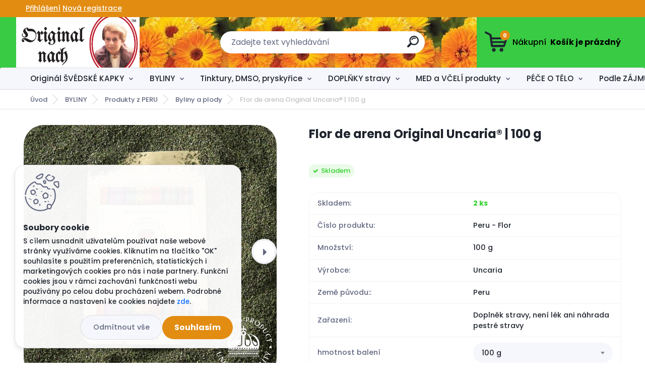

--- FILE ---
content_type: text/html; charset=utf-8
request_url: https://www.maria-treben.cz/Flor-de-arena-Original-Uncaria-100-g-d638_20236796.htm
body_size: 27315
content:

    <!DOCTYPE html>
    <html xmlns:og="http://ogp.me/ns#" xmlns:fb="http://www.facebook.com/2008/fbml" lang="cs" class="tmpl__titanium">
      <head>
          <script>
              window.cookie_preferences = getCookieSettings('cookie_preferences');
              window.cookie_statistics = getCookieSettings('cookie_statistics');
              window.cookie_marketing = getCookieSettings('cookie_marketing');

              function getCookieSettings(cookie_name) {
                  if (document.cookie.length > 0)
                  {
                      cookie_start = document.cookie.indexOf(cookie_name + "=");
                      if (cookie_start != -1)
                      {
                          cookie_start = cookie_start + cookie_name.length + 1;
                          cookie_end = document.cookie.indexOf(";", cookie_start);
                          if (cookie_end == -1)
                          {
                              cookie_end = document.cookie.length;
                          }
                          return unescape(document.cookie.substring(cookie_start, cookie_end));
                      }
                  }
                  return false;
              }
          </script>
                <title>BYLINY | Flor de arena Original Uncaria® | 100 g  | maria-treben.cz</title>
        <script type="text/javascript">var action_unavailable='action_unavailable';var id_language = 'cs';var id_country_code = 'CZ';var language_code = 'cs-CZ';var path_request = '/request.php';var type_request = 'POST';var cache_break = "2493"; var enable_console_debug = false; var enable_logging_errors = false;var administration_id_language = 'cs';var administration_id_country_code = 'CZ';</script>          <script type="text/javascript" src="//ajax.googleapis.com/ajax/libs/jquery/1.8.3/jquery.min.js"></script>
          <script type="text/javascript" src="//code.jquery.com/ui/1.12.1/jquery-ui.min.js" ></script>
                  <script src="/wa_script/js/jquery.hoverIntent.minified.js?_=2025-12-15-09-40" type="text/javascript"></script>
        <script type="text/javascript" src="/admin/jscripts/jquery.qtip.min.js?_=2025-12-15-09-40"></script>
                  <script src="/wa_script/js/jquery.selectBoxIt.min.js?_=2025-12-15-09-40" type="text/javascript"></script>
                  <script src="/wa_script/js/bs_overlay.js?_=2025-12-15-09-40" type="text/javascript"></script>
        <script src="/wa_script/js/bs_design.js?_=2025-12-15-09-40" type="text/javascript"></script>
        <script src="/admin/jscripts/wa_translation.js?_=2025-12-15-09-40" type="text/javascript"></script>
        <link rel="stylesheet" type="text/css" href="/css/jquery.selectBoxIt.wa_script.css?_=2025-12-15-09-40" media="screen, projection">
        <link rel="stylesheet" type="text/css" href="/css/jquery.qtip.lupa.css?_=2025-12-15-09-40">
        
                  <script src="/wa_script/js/jquery.colorbox-min.js?_=2025-12-15-09-40" type="text/javascript"></script>
          <link rel="stylesheet" type="text/css" href="/css/colorbox.css?_=2025-12-15-09-40">
          <script type="text/javascript">
            jQuery(document).ready(function() {
              (function() {
                function createGalleries(rel) {
                  var regex = new RegExp(rel + "\\[(\\d+)]"),
                      m, group = "g_" + rel, groupN;
                  $("a[rel*=" + rel + "]").each(function() {
                    m = regex.exec(this.getAttribute("rel"));
                    if(m) {
                      groupN = group + m[1];
                    } else {
                      groupN = group;
                    }
                    $(this).colorbox({
                      rel: groupN,
                      slideshow:true,
                       maxWidth: "85%",
                       maxHeight: "85%",
                       returnFocus: false
                    });
                  });
                }
                createGalleries("lytebox");
                createGalleries("lyteshow");
              })();
            });</script>
          <script type="text/javascript">
      function init_products_hovers()
      {
        jQuery(".product").hoverIntent({
          over: function(){
            jQuery(this).find(".icons_width_hack").animate({width: "130px"}, 300, function(){});
          } ,
          out: function(){
            jQuery(this).find(".icons_width_hack").animate({width: "10px"}, 300, function(){});
          },
          interval: 40
        });
      }
      jQuery(document).ready(function(){

        jQuery(".param select, .sorting select").selectBoxIt();

        jQuery(".productFooter").click(function()
        {
          var $product_detail_link = jQuery(this).parent().find("a:first");

          if($product_detail_link.length && $product_detail_link.attr("href"))
          {
            window.location.href = $product_detail_link.attr("href");
          }
        });
        init_products_hovers();
        
        ebar_details_visibility = {};
        ebar_details_visibility["user"] = false;
        ebar_details_visibility["basket"] = false;

        ebar_details_timer = {};
        ebar_details_timer["user"] = setTimeout(function(){},100);
        ebar_details_timer["basket"] = setTimeout(function(){},100);

        function ebar_set_show($caller)
        {
          var $box_name = $($caller).attr("id").split("_")[0];

          ebar_details_visibility["user"] = false;
          ebar_details_visibility["basket"] = false;

          ebar_details_visibility[$box_name] = true;

          resolve_ebar_set_visibility("user");
          resolve_ebar_set_visibility("basket");
        }

        function ebar_set_hide($caller)
        {
          var $box_name = $($caller).attr("id").split("_")[0];

          ebar_details_visibility[$box_name] = false;

          clearTimeout(ebar_details_timer[$box_name]);
          ebar_details_timer[$box_name] = setTimeout(function(){resolve_ebar_set_visibility($box_name);},300);
        }

        function resolve_ebar_set_visibility($box_name)
        {
          if(   ebar_details_visibility[$box_name]
             && jQuery("#"+$box_name+"_detail").is(":hidden"))
          {
            jQuery("#"+$box_name+"_detail").slideDown(300);
          }
          else if(   !ebar_details_visibility[$box_name]
                  && jQuery("#"+$box_name+"_detail").not(":hidden"))
          {
            jQuery("#"+$box_name+"_detail").slideUp(0, function() {
              $(this).css({overflow: ""});
            });
          }
        }

        
        jQuery("#user_icon, #basket_icon").hoverIntent({
          over: function(){
            ebar_set_show(this);
            
          } ,
          out: function(){
            ebar_set_hide(this);
          },
          interval: 40
        });
        
        jQuery("#user_icon").click(function(e)
        {
          if(jQuery(e.target).attr("id") == "user_icon")
          {
            window.location.href = "https://www.maria-treben.cz/www-maria-treben-cz/e-login/";
          }
        });

        jQuery("#basket_icon").click(function(e)
        {
          if(jQuery(e.target).attr("id") == "basket_icon")
          {
            window.location.href = "https://www.maria-treben.cz/www-maria-treben-cz/e-basket/";
          }
        });
      
      });
    </script>        <meta http-equiv="Content-language" content="cs">
        <meta http-equiv="Content-Type" content="text/html; charset=utf-8">
        <meta name="language" content="czech">
        <meta name="keywords" content="flor,arena,original,uncaria®,100">
        <meta name="description" content="Flor de arena Original Uncaria®

Sušené lístky a květy, ručně pečlivé přebírané, čerstvý sběr. Ojedinělá kvalita, záruka spokojenosti.">
        <meta name="revisit-after" content="1 Days">
        <meta name="distribution" content="global">
        <meta name="expires" content="never">
                  <meta name="expires" content="never">
                    <link rel="previewimage" href="https://www.maria-treben.cz/fotky36981/fotos/_vyr_638flor-de-arena.jpg" />
                    <link rel="canonical" href="https://www.maria-treben.cz/Flor-de-arena-Original-Uncaria-100-g-d638_20236796.htm?tab=description"/>
          <meta property="og:image" content="http://www.maria-treben.cz/fotky36981/fotos/_vyrn_638flor-de-arena.jpg" />
<meta property="og:image:secure_url" content="https://www.maria-treben.cz/fotky36981/fotos/_vyrn_638flor-de-arena.jpg" />
<meta property="og:image:type" content="image/jpeg" />
<meta property="og:url" content="http://www.maria-treben.cz/www-maria-treben-cz/eshop/2-1-BYLINY/121-3-Byliny-a-plody/5/638-Flor-de-arena-Original-Uncaria-100-g-300-g" />
<meta property="og:title" content="Flor de arena Original Uncaria® | 100 g, 300 g" />
<meta property="og:description" content="Flor de arena Original Uncaria®

Sušené lístky a květy, ručně pečlivé přebírané, čerstvý sběr. Ojedinělá kvalita, záruka spokojenosti." />
<meta property="og:type" content="product" />
<meta property="og:site_name" content="maria-treben.cz" />

<meta name="google-site-verification" content="zPTVBJv9vjLfdEIgh5VDNUwlgoU_jPzEhMMIzrhgAOk"/>            <meta name="robots" content="index, follow">
                    <link rel="stylesheet" type="text/css" href="/css/lang_dependent_css/lang_cs.css?_=2025-12-15-09-40" media="screen, projection">
                <link rel='stylesheet' type='text/css' href='/wa_script/js/styles.css?_=2025-12-15-09-40'>
        <script language='javascript' type='text/javascript' src='/wa_script/js/javascripts.js?_=2025-12-15-09-40'></script>
        <script language='javascript' type='text/javascript' src='/wa_script/js/check_tel.js?_=2025-12-15-09-40'></script>
          <script src="/assets/javascripts/buy_button.js?_=2025-12-15-09-40"></script>
            <script type="text/javascript" src="/wa_script/js/bs_user.js?_=2025-12-15-09-40"></script>
        <script type="text/javascript" src="/wa_script/js/bs_fce.js?_=2025-12-15-09-40"></script>
        <script type="text/javascript" src="/wa_script/js/bs_fixed_bar.js?_=2025-12-15-09-40"></script>
        <script type="text/javascript" src="/bohemiasoft/js/bs.js?_=2025-12-15-09-40"></script>
        <script src="/wa_script/js/jquery.number.min.js?_=2025-12-15-09-40" type="text/javascript"></script>
        <script type="text/javascript">
            BS.User.id = 36981;
            BS.User.domain = "www-maria-treben-cz";
            BS.User.is_responsive_layout = true;
            BS.User.max_search_query_length = 50;
            BS.User.max_autocomplete_words_count = 5;

            WA.Translation._autocompleter_ambiguous_query = ' Hledavý výraz je pro našeptávač příliš obecný. Zadejte prosím další znaky, slova nebo pokračujte odesláním formuláře pro vyhledávání.';
            WA.Translation._autocompleter_no_results_found = ' Nebyly nalezeny žádné produkty ani kategorie.';
            WA.Translation._error = " Chyba";
            WA.Translation._success = " Nastaveno";
            WA.Translation._warning = " Upozornění";
            WA.Translation._multiples_inc_notify = '<p class="multiples-warning"><strong>Tento produkt je možné objednat pouze v násobcích #inc#. </strong><br><small>Vámi zadaný počet kusů byl navýšen dle tohoto násobku.</small></p>';
            WA.Translation._shipping_change_selected = " Změnit...";
            WA.Translation._shipping_deliver_to_address = " Zásilka bude doručena na zvolenou adresu";

            BS.Design.template = {
              name: "titanium",
              is_selected: function(name) {
                if(Array.isArray(name)) {
                  return name.indexOf(this.name) > -1;
                } else {
                  return name === this.name;
                }
              }
            };
            BS.Design.isLayout3 = true;
            BS.Design.templates = {
              TEMPLATE_ARGON: "argon",TEMPLATE_NEON: "neon",TEMPLATE_CARBON: "carbon",TEMPLATE_XENON: "xenon",TEMPLATE_AURUM: "aurum",TEMPLATE_CUPRUM: "cuprum",TEMPLATE_ERBIUM: "erbium",TEMPLATE_CADMIUM: "cadmium",TEMPLATE_BARIUM: "barium",TEMPLATE_CHROMIUM: "chromium",TEMPLATE_SILICIUM: "silicium",TEMPLATE_IRIDIUM: "iridium",TEMPLATE_INDIUM: "indium",TEMPLATE_OXYGEN: "oxygen",TEMPLATE_HELIUM: "helium",TEMPLATE_FLUOR: "fluor",TEMPLATE_FERRUM: "ferrum",TEMPLATE_TERBIUM: "terbium",TEMPLATE_URANIUM: "uranium",TEMPLATE_ZINCUM: "zincum",TEMPLATE_CERIUM: "cerium",TEMPLATE_KRYPTON: "krypton",TEMPLATE_THORIUM: "thorium",TEMPLATE_ETHERUM: "etherum",TEMPLATE_KRYPTONIT: "kryptonit",TEMPLATE_TITANIUM: "titanium",TEMPLATE_PLATINUM: "platinum"            };
        </script>
        <!-- Global site tag (gtag.js) - Google AdWords: 993369856 -->
<script async src="https://www.googletagmanager.com/gtag/js?id=AW-993369856"></script>
<script>
  window.dataLayer = window.dataLayer || [];
  function gtag(){dataLayer.push(arguments);}
  gtag('js', new Date());

  gtag('config', 'AW-993369856');
</script>
          <script src="/js/progress_button/modernizr.custom.js"></script>
                      <link rel="stylesheet" type="text/css" href="/bower_components/owl.carousel/dist/assets/owl.carousel.min.css" />
            <link rel="stylesheet" type="text/css" href="/bower_components/owl.carousel/dist/assets/owl.theme.default.min.css" />
            <script src="/bower_components/owl.carousel/dist/owl.carousel.min.js"></script>
                      <link rel="stylesheet" type="text/css" href="/bower_components/priority-nav/dist/priority-nav-core.css" />
            <script src="/bower_components/priority-nav/dist/priority-nav.js"></script>
                      <link rel="stylesheet" type="text/css" href="//static.bohemiasoft.com/jave/style.css?_=2025-12-15-09-40" media="screen">
                    <link rel="stylesheet" type="text/css" href="/css/font-awesome.4.7.0.min.css" media="screen">
          <link rel="stylesheet" type="text/css" href="/sablony/nove/titanium/titaniumpurple/css/product_var3.css?_=2025-12-15-09-40" media="screen">
          <style>
    :root {
        --primary: #e28c12;
        --primary-dark: #0a0505;
        --secondary: #f6f7fc;
        --secondary-v2: #626780;
        --element-color: #1f242d;
        --stars: #ffcf15;
        --sale: #c91e1e;
        
        --empty-basket-text: " Košík je prázdný";
        --full-shopping-basket-text: "nákupní košík";
        --choose-delivery-method-text: "Vyberte způsob doručení";
        --choose-payment-method-text: "Vyberte způsob platby";
        --free-price-text: "Zdarma";
        --continue-without-login-text: "Pokračovat bez přihlášení";
        --summary-order-text: "Shrnutí Vaší objednávky";
        --cart-contents-text: "Váš košík";
        --in-login-text: "Přihlášení";
        --in-registration-text: "Nová registrace";
        --in-forgotten-pass-text: "Zapomenuté heslo";
        --price-list-filter-text: "Ceník";
        --search-see-everything-text: "Zobrazit vše";
        --discount-code-text: "Mám slevový kód";
        --searched-cats-text: "Hledané kategorie";
        --back-to-eshop-text: "Zpátky do eshopu";
        --to-category-menu-text: "Do kategorie";
        --back-menu-text: "Zpět";
        --pagination-next-text: "Další";
        --pagination-previous-text: "Předchozí";
        --cookies-files-text: "Soubory cookie";
        --newsletter-button-text: "Odebírat";
        --newsletter-be-up-to-date-text: "Buďte v obraze";
        --specify-params-text: "Vyberte parametry";
        --article-tags-text: "Tagy článku";
        --watch-product-text: "Hlídat produkt";
        --notfull-shopping-text: "Nákupní";
        --notfull-basket-is-empty-text: " Košík je prázdný";
        --whole-blog-article-text: "Celý článek";
        --basket-content-text: " Obsah košíku";
        --products-in-cat-text: " Produkty v kategorii";
        
    }
</style>
          <link rel="stylesheet"
                type="text/css"
                id="tpl-editor-stylesheet"
                href="/sablony/nove/titanium/titaniumpurple/css/colors.css?_=2025-12-15-09-40"
                media="screen">

          <meta name="viewport" content="width=device-width, initial-scale=1.0">
          <link rel="stylesheet" 
                   type="text/css" 
                   href="https://static.bohemiasoft.com/custom-css/titanium.css?_1763555132" 
                   media="screen"><style type="text/css">
               <!--#site_logo{
                  width: 275px;
                  height: 100px;
                  background-image: url('/fotky36981/design_setup/images/logo_logo.png?cache_time=1682602192');
                  background-repeat: no-repeat;
                  
                }html body .myheader { 
          background-image: url('/fotky36981/design_setup/images/custom_image_centerpage.png?cache_time=1682602192');
          border: black;
          background-repeat: no-repeat;
          background-position: 50% 0%;
          background-color: #e99820;
        }#page_background{
                  background-image: url('/fotky36981/design_setup/images/custom_image_aroundpage.png?cache_time=1682602192');
                  background-repeat: repeat;
                  background-position: 50% 50%;
                  background-color: #fff7e1;
                }.bgLupa{
                  padding: 0;
                  border: none;
                }
      /***before kategorie***/
      #left-box li a::before {
                  color: #1be2ad!important; 
        } 
      /***before podkategorie***/
      html #left-box .leftmenu2 ul ul a::before{
                  color: #f1e38d!important; 
        }
      html #left-box .leftmenu ul ul a::before{
                  color: #f1e38d!important; 
      }

 :root { 
 }
-->
                </style>          <link rel="stylesheet" type="text/css" href="/fotky36981/design_setup/css/user_defined.css?_=1709189622" media="screen, projection">
                    <script type="text/javascript" src="/admin/jscripts/wa_dialogs.js?_=2025-12-15-09-40"></script>
            <script>
      $(document).ready(function() {
        if (getCookie('show_cookie_message' + '_36981_cz') != 'no') {
          if($('#cookies-agreement').attr('data-location') === '0')
          {
            $('.cookies-wrapper').css("top", "0px");
          }
          else
          {
            $('.cookies-wrapper').css("bottom", "0px");
          }
          $('.cookies-wrapper').show();
        }

        $('#cookies-notify__close').click(function() {
          setCookie('show_cookie_message' + '_36981_cz', 'no');
          $('#cookies-agreement').slideUp();
          $("#masterpage").attr("style", "");
          setCookie('cookie_preferences', 'true');
          setCookie('cookie_statistics', 'true');
          setCookie('cookie_marketing', 'true');
          window.cookie_preferences = true;
          window.cookie_statistics = true;
          window.cookie_marketing = true;
          if(typeof gtag === 'function') {
              gtag('consent', 'update', {
                  'ad_storage': 'granted',
                  'analytics_storage': 'granted',
                  'ad_user_data': 'granted',
                  'ad_personalization': 'granted'
              });
          }
         return false;
        });

        $("#cookies-notify__disagree").click(function(){
            save_preferences();
        });

        $('#cookies-notify__preferences-button-close').click(function(){
            var cookies_notify_preferences = $("#cookies-notify-checkbox__preferences").is(':checked');
            var cookies_notify_statistics = $("#cookies-notify-checkbox__statistics").is(':checked');
            var cookies_notify_marketing = $("#cookies-notify-checkbox__marketing").is(':checked');
            save_preferences(cookies_notify_preferences, cookies_notify_statistics, cookies_notify_marketing);
        });

        function save_preferences(preferences = false, statistics = false, marketing = false)
        {
            setCookie('show_cookie_message' + '_36981_cz', 'no');
            $('#cookies-agreement').slideUp();
            $("#masterpage").attr("style", "");
            setCookie('cookie_preferences', preferences);
            setCookie('cookie_statistics', statistics);
            setCookie('cookie_marketing', marketing);
            window.cookie_preferences = preferences;
            window.cookie_statistics = statistics;
            window.cookie_marketing = marketing;
            if(marketing && typeof gtag === 'function')
            {
                gtag('consent', 'update', {
                    'ad_storage': 'granted'
                });
            }
            if(statistics && typeof gtag === 'function')
            {
                gtag('consent', 'update', {
                    'analytics_storage': 'granted',
                    'ad_user_data': 'granted',
                    'ad_personalization': 'granted',
                });
            }
            if(marketing === false && BS && BS.seznamIdentity) {
                BS.seznamIdentity.clearIdentity();
            }
        }

        /**
         * @param {String} cookie_name
         * @returns {String}
         */
        function getCookie(cookie_name) {
          if (document.cookie.length > 0)
          {
            cookie_start = document.cookie.indexOf(cookie_name + "=");
            if (cookie_start != -1)
            {
              cookie_start = cookie_start + cookie_name.length + 1;
              cookie_end = document.cookie.indexOf(";", cookie_start);
              if (cookie_end == -1)
              {
                cookie_end = document.cookie.length;
              }
              return unescape(document.cookie.substring(cookie_start, cookie_end));
            }
          }
          return "";
        }
        
        /**
         * @param {String} cookie_name
         * @param {String} value
         */
        function setCookie(cookie_name, value) {
          var time = new Date();
          time.setTime(time.getTime() + 365*24*60*60*1000); // + 1 rok
          var expires = "expires="+time.toUTCString();
          document.cookie = cookie_name + "=" + escape(value) + "; " + expires + "; path=/";
        }
      });
    </script>
            <script type="text/javascript" src="/wa_script/js/search_autocompleter.js?_=2025-12-15-09-40"></script>
              <script>
              WA.Translation._complete_specification = "Kompletní specifikace";
              WA.Translation._dont_have_acc = "Nemáte účet? ";
              WA.Translation._have_acc = "Již máte účet? ";
              WA.Translation._register_titanium = "Zaregistrujte se ";
              WA.Translation._login_titanium = "Přihlašte se ";
              WA.Translation._placeholder_voucher = "Sem vložte kód";
          </script>
                <script src="/wa_script/js/template/titanium/script.js?_=2025-12-15-09-40"></script>
                    <link rel="stylesheet" type="text/css" href="/assets/vendor/magnific-popup/magnific-popup.css" />
      <script src="/assets/vendor/magnific-popup/jquery.magnific-popup.js"></script>
      <script type="text/javascript">
        BS.env = {
          decPoint: ",",
          basketFloatEnabled: false        };
      </script>
      <script type="text/javascript" src="/node_modules/select2/dist/js/select2.min.js"></script>
      <script type="text/javascript" src="/node_modules/maximize-select2-height/maximize-select2-height.min.js"></script>
      <script type="text/javascript">
        (function() {
          $.fn.select2.defaults.set("language", {
            noResults: function() {return " Nenalezeny žádné položky"},
            inputTooShort: function(o) {
              var n = o.minimum - o.input.length;
              return " Prosím zadejte #N# nebo více znaků.".replace("#N#", n);
            }
          });
          $.fn.select2.defaults.set("width", "100%")
        })();

      </script>
      <link type="text/css" rel="stylesheet" href="/node_modules/select2/dist/css/select2.min.css" />
      <script type="text/javascript" src="/wa_script/js/countdown_timer.js?_=2025-12-15-09-40"></script>
      <script type="text/javascript" src="/wa_script/js/app.js?_=2025-12-15-09-40"></script>
      <script type="text/javascript" src="/node_modules/jquery-validation/dist/jquery.validate.min.js"></script>

      
          </head>
      <body class="lang-cs layout3 not-home page-product-detail page-product-638 basket-empty slider_available template-slider-disabled vat-payer-y alternative-currency-y" >
        <a name="topweb"></a>
            <div id="cookies-agreement" class="cookies-wrapper" data-location="1"
         >
      <div class="cookies-notify-background"></div>
      <div class="cookies-notify" style="display:block!important;">
        <div class="cookies-notify__bar">
          <div class="cookies-notify__bar1">
            <div class="cookies-notify__text"
                                 >
                S cílem usnadnit uživatelům používat naše webové stránky využíváme cookies. Kliknutím na tlačítko "OK" souhlasíte s použitím preferenčních, statistických i marketingových cookies pro nás i naše partnery. Funkční cookies jsou v rámci zachování funkčnosti webu používány po celou dobu procházení webem. Podrobné informace a nastavení ke cookies najdete <span class="cookies-notify__detail_button">zde</span>.            </div>
            <div class="cookies-notify__button">
                <a href="#" id="cookies-notify__disagree" class="secondary-btn"
                   style="color: #000000;
                           background-color: #c8c8c8;
                           opacity: 1"
                >Odmítnout vše</a>
              <a href="#" id="cookies-notify__close"
                 style="color: #000000;
                        background-color: #c8c8c8;
                        opacity: 1"
                >Souhlasím</a>
            </div>
          </div>
                    </div>
      </div>
    </div>
    
  <div id="responsive_layout_large"></div><div id="page">      <div class="top-bar" id="topBar">
                  <div class="top-bar-content">
            <p><img data-emoji="          </div>
                    <div class="top-bar-login">
                          <span class="user-login"><a href="/www-maria-treben-cz/e-login">Přihlášení</a></span>
              <span class="user-register"><a href="/www-maria-treben-cz/e-register">Nová registrace</a></span>
                        </div>
                        </div>
          <script type="text/javascript">
      var responsive_articlemenu_name = ' Menu';
      var responsive_eshopmenu_name = ' E-shop';
    </script>
        <link rel="stylesheet" type="text/css" href="/css/masterslider.css?_=2025-12-15-09-40" media="screen, projection">
    <script type="text/javascript" src="/js/masterslider.min.js"></script>
    <div class="myheader">
                <div class="navigate_bar">
            <div class="logo-wrapper">
            <a id="site_logo" href="//www.maria-treben.cz" class="mylogo" aria-label="Logo"></a>
    </div>
                <div id="search">
      <form name="search" id="searchForm" action="/search-engine.htm" method="GET" enctype="multipart/form-data">
        <label for="q" class="title_left2"> Hľadanie</label>
        <p>
          <input name="slovo" type="text" class="inputBox" id="q" placeholder=" Zadejte text vyhledávání" maxlength="50">
          
          <input type="hidden" id="source_service" value="www.webareal.cz">
        </p>
        <div class="wrapper_search_submit">
          <input type="submit" class="search_submit" aria-label="search" name="search_submit" value="">
        </div>
        <div id="search_setup_area">
          <input id="hledatjak2" checked="checked" type="radio" name="hledatjak" value="2">
          <label for="hledatjak2">Hledat ve zboží</label>
          <br />
          <input id="hledatjak1"  type="radio" name="hledatjak" value="1">
          <label for="hledatjak1">Hledat v článcích</label>
                    <script type="text/javascript">
            function resolve_search_mode_visibility()
            {
              if (jQuery('form[name=search] input').is(':focus'))
              {
                if (jQuery('#search_setup_area').is(':hidden'))
                {
                  jQuery('#search_setup_area').slideDown(400);
                }
              }
              else
              {
                if (jQuery('#search_setup_area').not(':hidden'))
                {
                  jQuery('#search_setup_area').slideUp(400);
                }
              }
            }

            $('form[name=search] input').click(function() {
              this.focus();
            });

            jQuery('form[name=search] input')
                .focus(function() {
                  resolve_search_mode_visibility();
                })
                .blur(function() {
                  setTimeout(function() {
                    resolve_search_mode_visibility();
                  }, 1000);
                });

          </script>
                  </div>
      </form>
    </div>
            
  <div id="ebar" class="" >        <div id="basket_icon" >
            <div id="basket_detail">
                <div id="basket_arrow_tag"></div>
                <div id="basket_content_tag">
                    <a id="quantity_tag" href="/www-maria-treben-cz/e-basket" rel="nofollow" class="elink"><span class="quantity_count">0</span>
                    <span class="basket_empty"> Váš nákupní košík <span class="bold">je prázdný</span></span></a>                </div>
            </div>
        </div>
                </div>      </div>
          </div>
        <div class="eshop-menu drop-menu" id="dropMenu">
      <div id="dropMenuWrapper">
            <div class="menu-wrapper leftmenu" id="menuWrapper">
          <ul class="root-eshop-menu" id="menuContent">
              <li class="home-button">
              <a href="//www.maria-treben.cz">
      <i class="fa fa-home" aria-hidden="true"></i>
    </a>
            </li>
            <li class="eshop-menu-item item-1 has-submenu">
            <a class="item-link level-1" href="/Original-SVEDSKE-KAPKY-c1_0_1.htm">Originál ŠVÉDSKÉ KAPKY</a>
          <ul class="eshop-submenu-root menu-level-2">
          <li class="eshop-menu-item item-1 has-submenu">
            <div class="menu-item-box">
                  <div class="menu-item-img">
            <a href="/Original-SVEDSKE-KAPKY-c1_105_2.htm" title="Originál Švédské kapky">
              <img src="/fotky36981/icons/AA-A-AAA.jpg" title="Originál Švédské kapky" alt="Originál Švédské kapky" />
            </a>
          </div>
                  <div class="menu-item-cat">
          <a class="item-link level-2" href="/Original-SVEDSKE-KAPKY-c1_105_2.htm">Originál Švédské kapky</a>
              <ul class="eshop-submenu-root menu-level-3">
          <li class="eshop-menu-item item-1">
            <a class="item-link level-3" href="/Original-SVEDSKE-KAPKY-c1_285_3.htm">Alko (se šafránem)</a>
          </li>
        <li class="eshop-menu-item item-2">
            <a class="item-link level-3" href="/Original-SVEDSKE-KAPKY-c1_286_3.htm">Nealko</a>
          </li>
        <li class="eshop-menu-item item-3">
            <a class="item-link level-3" href="/Original-SVEDSKE-KAPKY-c1_287_3.htm">Sušené</a>
          </li>
        <li class="eshop-menu-item item-4">
            <a class="item-link level-3" href="/Original-SVEDSKE-KAPKY-c1_288_3.htm">Balzám</a>
          </li>
        </ul>
            </div>
      </div>
          </li>
        <li class="eshop-menu-item item-2 has-submenu">
            <div class="menu-item-box">
                  <div class="menu-item-img">
            <a href="/Original-SVEDSKE-KAPKY-c1_106_2.htm" title="KNIHY">
              <img src="/fotky36981/icons/ZzBL_K.jpg" title="KNIHY" alt="KNIHY" />
            </a>
          </div>
                  <div class="menu-item-cat">
          <a class="item-link level-2" href="/Original-SVEDSKE-KAPKY-c1_106_2.htm">KNIHY</a>
              <ul class="eshop-submenu-root menu-level-3">
          <li class="eshop-menu-item item-1">
            <a class="item-link level-3" href="/Original-SVEDSKE-KAPKY-c1_289_3.htm">Maria T.</a>
          </li>
        <li class="eshop-menu-item item-2">
            <a class="item-link level-3" href="/Original-SVEDSKE-KAPKY-c1_291_3.htm">Byliny a další témata</a>
          </li>
        </ul>
            </div>
      </div>
          </li>
        </ul>
        </li>
        <li class="eshop-menu-item item-2 has-submenu item-active">
            <a class="item-link level-1" href="/BYLINY-c2_0_1.htm">BYLINY</a>
          <ul class="eshop-submenu-root menu-level-2">
          <li class="eshop-menu-item item-1 has-submenu">
            <div class="menu-item-box">
                <div class="menu-item-cat">
          <a class="item-link level-2" href="/BYLINY-c2_1_2.htm">SUŠENÉ byliny</a>
              <ul class="eshop-submenu-root menu-level-3">
          <li class="eshop-menu-item item-1">
            <a class="item-link level-3" href="/BYLINY-c2_126_3.htm">Květy</a>
          </li>
        <li class="eshop-menu-item item-2">
            <a class="item-link level-3" href="/BYLINY-c2_231_3.htm">Plody</a>
          </li>
        <li class="eshop-menu-item item-3">
            <a class="item-link level-3" href="/BYLINY-c2_127_3.htm">Listy</a>
          </li>
        <li class="eshop-menu-item item-4">
            <a class="item-link level-3" href="/BYLINY-c2_128_3.htm">Nať</a>
          </li>
        <li class="eshop-menu-item item-5">
            <a class="item-link level-3" href="/BYLINY-c2_129_3.htm">Kořeny a oddenky</a>
          </li>
        <li class="eshop-menu-item item-6">
            <a class="item-link level-3" href="/BYLINY-c2_130_3.htm">KAPSLE</a>
          </li>
        </ul>
            </div>
      </div>
          </li>
        <li class="eshop-menu-item item-2 has-submenu item-active">
            <div class="menu-item-box">
                <div class="menu-item-cat">
          <a class="item-link level-2" href="/BYLINY-c2_86_2.htm">Produkty z PERU</a>
              <ul class="eshop-submenu-root menu-level-3">
          <li class="eshop-menu-item item-1 item-active">
            <a class="item-link level-3" href="/BYLINY-c2_121_3.htm">Byliny a plody</a>
          </li>
        <li class="eshop-menu-item item-2">
            <a class="item-link level-3" href="/BYLINY-c2_120_3.htm">Extrakty a bylinné kapsle</a>
          </li>
        <li class="eshop-menu-item item-3">
            <a class="item-link level-3" href="/BYLINY-c2_123_3.htm">Ostatní</a>
          </li>
        </ul>
            </div>
      </div>
          </li>
        <li class="eshop-menu-item item-3 has-submenu">
            <div class="menu-item-box">
                  <div class="menu-item-img">
            <a href="/BYLINY-c2_2_2.htm" title="Bylinné SMĚSI a ČAJE">
              <img src="/fotky36981/icons/nach-M-T.jpg" title="Bylinné SMĚSI a ČAJE" alt="Bylinné SMĚSI a ČAJE" />
            </a>
          </div>
                  <div class="menu-item-cat">
          <a class="item-link level-2" href="/BYLINY-c2_2_2.htm">Bylinné SMĚSI a ČAJE</a>
              <ul class="eshop-submenu-root menu-level-3">
          <li class="eshop-menu-item item-1">
            <a class="item-link level-3" href="/BYLINY-c2_305_3.htm">Bylinné směsi MT</a>
          </li>
        <li class="eshop-menu-item item-2">
            <a class="item-link level-3" href="/BYLINY-c2_306_3.htm">Směsi NW</a>
          </li>
        <li class="eshop-menu-item item-3">
            <a class="item-link level-3" href="/BYLINY-c2_307_3.htm">Nečaje</a>
          </li>
        </ul>
            </div>
      </div>
          </li>
        </ul>
        </li>
        <li class="eshop-menu-item item-3 has-submenu">
            <a class="item-link level-1" href="/Tinktury-DMSO-pryskyrice-c33_0_1.htm">Tinktury, DMSO, pryskyřice</a>
          <ul class="eshop-submenu-root menu-level-2">
          <li class="eshop-menu-item item-1 has-submenu">
            <div class="menu-item-box">
                <div class="menu-item-cat">
          <a class="item-link level-2" href="/Tinktury-DMSO-pryskyrice-c33_24_2.htm">Tinktury z bylin (lihové)	</a>
              <ul class="eshop-submenu-root menu-level-3">
          <li class="eshop-menu-item item-1">
            <a class="item-link level-3" href="/Tinktury-DMSO-pryskyrice-c33_277_3.htm">Květy, plody, semena</a>
          </li>
        <li class="eshop-menu-item item-2">
            <a class="item-link level-3" href="/Tinktury-DMSO-pryskyrice-c33_281_3.htm">Listy</a>
          </li>
        <li class="eshop-menu-item item-3">
            <a class="item-link level-3" href="/Tinktury-DMSO-pryskyrice-c33_278_3.htm">Natě (kvetoucí natě)</a>
          </li>
        <li class="eshop-menu-item item-4">
            <a class="item-link level-3" href="/Tinktury-DMSO-pryskyrice-c33_279_3.htm">Kořeny a oddenky</a>
          </li>
        <li class="eshop-menu-item item-5">
            <a class="item-link level-3" href="/Tinktury-DMSO-pryskyrice-c33_283_3.htm">Kůra</a>
          </li>
        <li class="eshop-menu-item item-6">
            <a class="item-link level-3" href="/Tinktury-DMSO-pryskyrice-c33_282_3.htm">Houby</a>
          </li>
        <li class="eshop-menu-item item-7">
            <a class="item-link level-3" href="/Tinktury-DMSO-pryskyrice-c33_284_3.htm">Ostatní</a>
          </li>
        </ul>
            </div>
      </div>
          </li>
        <li class="eshop-menu-item item-2 has-submenu">
            <div class="menu-item-box">
                <div class="menu-item-cat">
          <a class="item-link level-2" href="/Tinktury-DMSO-pryskyrice-c33_308_2.htm">SANGRE, Copaiba, Masticha</a>
              <ul class="eshop-submenu-root menu-level-3">
          <li class="eshop-menu-item item-1">
            <a class="item-link level-3" href="/Tinktury-DMSO-pryskyrice-c33_309_3.htm">Tekuté</a>
          </li>
        <li class="eshop-menu-item item-2">
            <a class="item-link level-3" href="/Tinktury-DMSO-pryskyrice-c33_310_3.htm">Kapsle</a>
          </li>
        </ul>
            </div>
      </div>
          </li>
        <li class="eshop-menu-item item-3 has-submenu">
            <div class="menu-item-box">
                <div class="menu-item-cat">
          <a class="item-link level-2" href="/Tinktury-DMSO-pryskyrice-c33_99_2.htm">DMSO, MSM, Hořčíkový olej</a>
              <ul class="eshop-submenu-root menu-level-3">
          <li class="eshop-menu-item item-1">
            <a class="item-link level-3" href="/Tinktury-DMSO-pryskyrice-c33_158_3.htm">DMSO</a>
          </li>
        <li class="eshop-menu-item item-2">
            <a class="item-link level-3" href="/Tinktury-DMSO-pryskyrice-c33_160_3.htm">MSM</a>
          </li>
        <li class="eshop-menu-item item-3">
            <a class="item-link level-3" href="/Tinktury-DMSO-pryskyrice-c33_311_3.htm">Hořčíkový olej</a>
          </li>
        </ul>
            </div>
      </div>
          </li>
        <li class="eshop-menu-item item-4">
            <div class="menu-item-box">
                <div class="menu-item-cat">
          <a class="item-link level-2" href="/Tinktury-DMSO-pryskyrice-c33_119_2.htm">Tekuté EXTRAKTY (vitamíny)</a>
                  </div>
      </div>
          </li>
        </ul>
        </li>
        <li class="eshop-menu-item item-4 has-submenu">
            <a class="item-link level-1" href="/DOPLNKY-stravy-c68_0_1.htm">DOPLŇKY stravy</a>
          <ul class="eshop-submenu-root menu-level-2">
          <li class="eshop-menu-item item-1 has-submenu">
            <div class="menu-item-box">
                <div class="menu-item-cat">
          <a class="item-link level-2" href="/DOPLNKY-stravy-c68_89_2.htm">HOUBY</a>
              <ul class="eshop-submenu-root menu-level-3">
          <li class="eshop-menu-item item-1">
            <a class="item-link level-3" href="/DOPLNKY-stravy-c68_139_3.htm">Houby a extrakty</a>
          </li>
        <li class="eshop-menu-item item-2">
            <a class="item-link level-3" href="/DOPLNKY-stravy-c68_140_3.htm">Kombinace hub</a>
          </li>
        </ul>
            </div>
      </div>
          </li>
        <li class="eshop-menu-item item-2 has-submenu">
            <div class="menu-item-box">
                <div class="menu-item-cat">
          <a class="item-link level-2" href="/DOPLNKY-stravy-c68_90_2.htm">VITAMÍNY</a>
              <ul class="eshop-submenu-root menu-level-3">
          <li class="eshop-menu-item item-1">
            <a class="item-link level-3" href="/DOPLNKY-stravy-c68_132_3.htm">Vitamín A</a>
          </li>
        <li class="eshop-menu-item item-2">
            <a class="item-link level-3" href="/DOPLNKY-stravy-c68_133_3.htm">Vitamín B</a>
          </li>
        <li class="eshop-menu-item item-3">
            <a class="item-link level-3" href="/DOPLNKY-stravy-c68_134_3.htm">Vitamín C</a>
          </li>
        <li class="eshop-menu-item item-4">
            <a class="item-link level-3" href="/DOPLNKY-stravy-c68_235_3.htm">Vitamín D</a>
          </li>
        <li class="eshop-menu-item item-5">
            <a class="item-link level-3" href="/DOPLNKY-stravy-c68_236_3.htm">Vitamín E</a>
          </li>
        <li class="eshop-menu-item item-6">
            <a class="item-link level-3" href="/DOPLNKY-stravy-c68_237_3.htm">Vitamín K</a>
          </li>
        <li class="eshop-menu-item item-7">
            <a class="item-link level-3" href="/DOPLNKY-stravy-c68_238_3.htm">Koenzym Q10</a>
          </li>
        <li class="eshop-menu-item item-8">
            <a class="item-link level-3" href="/DOPLNKY-stravy-c68_256_3.htm">Betaglukany</a>
          </li>
        <li class="eshop-menu-item item-9">
            <a class="item-link level-3" href="/DOPLNKY-stravy-c68_239_3.htm">Ostatní</a>
          </li>
        </ul>
            </div>
      </div>
          </li>
        <li class="eshop-menu-item item-3 has-submenu">
            <div class="menu-item-box">
                <div class="menu-item-cat">
          <a class="item-link level-2" href="/DOPLNKY-stravy-c68_234_2.htm">MINERÁLY</a>
              <ul class="eshop-submenu-root menu-level-3">
          <li class="eshop-menu-item item-1">
            <a class="item-link level-3" href="/DOPLNKY-stravy-c68_241_3.htm">Hořčík (magnesium)</a>
          </li>
        <li class="eshop-menu-item item-2">
            <a class="item-link level-3" href="/DOPLNKY-stravy-c68_258_3.htm">Jód</a>
          </li>
        <li class="eshop-menu-item item-3">
            <a class="item-link level-3" href="/DOPLNKY-stravy-c68_257_3.htm">Křemík (křemelina)</a>
          </li>
        <li class="eshop-menu-item item-4">
            <a class="item-link level-3" href="/DOPLNKY-stravy-c68_243_3.htm">Selen</a>
          </li>
        <li class="eshop-menu-item item-5">
            <a class="item-link level-3" href="/DOPLNKY-stravy-c68_244_3.htm">Vápník</a>
          </li>
        <li class="eshop-menu-item item-6">
            <a class="item-link level-3" href="/DOPLNKY-stravy-c68_240_3.htm">Zinek</a>
          </li>
        <li class="eshop-menu-item item-7">
            <a class="item-link level-3" href="/DOPLNKY-stravy-c68_242_3.htm">Železo</a>
          </li>
        <li class="eshop-menu-item item-8">
            <a class="item-link level-3" href="/DOPLNKY-stravy-c68_292_3.htm">Ostatní</a>
          </li>
        </ul>
            </div>
      </div>
          </li>
        <li class="eshop-menu-item item-4 has-submenu">
            <div class="menu-item-box">
                <div class="menu-item-cat">
          <a class="item-link level-2" href="/DOPLNKY-stravy-c68_91_2.htm">KOLOSTRUM, PROBIOTIKA</a>
              <ul class="eshop-submenu-root menu-level-3">
          <li class="eshop-menu-item item-1">
            <a class="item-link level-3" href="/DOPLNKY-stravy-c68_135_3.htm">Kapsle</a>
          </li>
        <li class="eshop-menu-item item-2">
            <a class="item-link level-3" href="/DOPLNKY-stravy-c68_136_3.htm">Tekuté</a>
          </li>
        </ul>
            </div>
      </div>
          </li>
        <li class="eshop-menu-item item-5 has-submenu">
            <div class="menu-item-box">
                <div class="menu-item-cat">
          <a class="item-link level-2" href="/DOPLNKY-stravy-c68_93_2.htm">KOLAGEN</a>
              <ul class="eshop-submenu-root menu-level-3">
          <li class="eshop-menu-item item-1">
            <a class="item-link level-3" href="/DOPLNKY-stravy-c68_138_3.htm">Kolagen </a>
          </li>
        </ul>
            </div>
      </div>
          </li>
        <li class="eshop-menu-item item-6">
            <div class="menu-item-box">
                <div class="menu-item-cat">
          <a class="item-link level-2" href="/DOPLNKY-stravy-c68_315_2.htm">OLEJE</a>
                  </div>
      </div>
          </li>
        <li class="eshop-menu-item item-7 has-submenu">
            <div class="menu-item-box">
                <div class="menu-item-cat">
          <a class="item-link level-2" href="/DOPLNKY-stravy-c68_92_2.htm">Superpotraviny</a>
              <ul class="eshop-submenu-root menu-level-3">
          <li class="eshop-menu-item item-1">
            <a class="item-link level-3" href="/DOPLNKY-stravy-c68_297_3.htm">Zelené potraviny</a>
          </li>
        <li class="eshop-menu-item item-2">
            <a class="item-link level-3" href="/DOPLNKY-stravy-c68_298_3.htm">Kapsle, tablety</a>
          </li>
        <li class="eshop-menu-item item-3">
            <a class="item-link level-3" href="/DOPLNKY-stravy-c68_300_3.htm">Prášek</a>
          </li>
        <li class="eshop-menu-item item-4">
            <a class="item-link level-3" href="/DOPLNKY-stravy-c68_299_3.htm">Tekuté</a>
          </li>
        </ul>
            </div>
      </div>
          </li>
        <li class="eshop-menu-item item-8 has-submenu">
            <div class="menu-item-box">
                <div class="menu-item-cat">
          <a class="item-link level-2" href="/DOPLNKY-stravy-c68_268_2.htm">PRYSKYŘICE</a>
              <ul class="eshop-submenu-root menu-level-3">
          <li class="eshop-menu-item item-1">
            <a class="item-link level-3" href="/DOPLNKY-stravy-c68_312_3.htm">Masticha</a>
          </li>
        <li class="eshop-menu-item item-2">
            <a class="item-link level-3" href="/DOPLNKY-stravy-c68_313_3.htm">Sangre de drago</a>
          </li>
        <li class="eshop-menu-item item-3">
            <a class="item-link level-3" href="/DOPLNKY-stravy-c68_314_3.htm">Copaiba</a>
          </li>
        </ul>
            </div>
      </div>
          </li>
        <li class="eshop-menu-item item-9 has-submenu">
            <div class="menu-item-box">
                <div class="menu-item-cat">
          <a class="item-link level-2" href="/DOPLNKY-stravy-c68_95_2.htm">KOREJSKÝ ŽENŠEN</a>
              <ul class="eshop-submenu-root menu-level-3">
          <li class="eshop-menu-item item-1">
            <a class="item-link level-3" href="/DOPLNKY-stravy-c68_146_3.htm">Kapsle</a>
          </li>
        <li class="eshop-menu-item item-2">
            <a class="item-link level-3" href="/DOPLNKY-stravy-c68_147_3.htm">Extrakt</a>
          </li>
        <li class="eshop-menu-item item-3">
            <a class="item-link level-3" href="/DOPLNKY-stravy-c68_148_3.htm">Ostatní</a>
          </li>
        </ul>
            </div>
      </div>
          </li>
        <li class="eshop-menu-item item-10 has-submenu">
            <div class="menu-item-box">
                <div class="menu-item-cat">
          <a class="item-link level-2" href="/DOPLNKY-stravy-c68_96_2.htm">CBD (konopí)</a>
              <ul class="eshop-submenu-root menu-level-3">
          <li class="eshop-menu-item item-1">
            <a class="item-link level-3" href="/DOPLNKY-stravy-c68_143_3.htm">15 %</a>
          </li>
        <li class="eshop-menu-item item-2">
            <a class="item-link level-3" href="/DOPLNKY-stravy-c68_142_3.htm">20 %</a>
          </li>
        <li class="eshop-menu-item item-3">
            <a class="item-link level-3" href="/DOPLNKY-stravy-c68_144_3.htm">40 %</a>
          </li>
        <li class="eshop-menu-item item-4">
            <a class="item-link level-3" href="/DOPLNKY-stravy-c68_145_3.htm">Ostatní</a>
          </li>
        </ul>
            </div>
      </div>
          </li>
        <li class="eshop-menu-item item-11">
            <div class="menu-item-box">
                <div class="menu-item-cat">
          <a class="item-link level-2" href="/DOPLNKY-stravy-c68_295_2.htm">KAPSLE (EXTRAKTY)</a>
                  </div>
      </div>
          </li>
        <li class="eshop-menu-item item-12">
            <div class="menu-item-box">
                <div class="menu-item-cat">
          <a class="item-link level-2" href="/DOPLNKY-stravy-c68_296_2.htm">PRO DĚTI</a>
                  </div>
      </div>
          </li>
        <li class="eshop-menu-item item-13">
            <div class="menu-item-box">
                <div class="menu-item-cat">
          <a class="item-link level-2" href="/DOPLNKY-stravy-c68_301_2.htm">ANTIOXIDANTY</a>
                  </div>
      </div>
          </li>
        <li class="eshop-menu-item item-14">
            <div class="menu-item-box">
                <div class="menu-item-cat">
          <a class="item-link level-2" href="/DOPLNKY-stravy-c68_303_2.htm">ADAPTOGENY</a>
                  </div>
      </div>
          </li>
        <li class="eshop-menu-item item-15">
            <div class="menu-item-box">
                <div class="menu-item-cat">
          <a class="item-link level-2" href="/DOPLNKY-stravy-c68_304_2.htm">ANTIVIROTIKA / ANTIBAKTERIÁLNÍ</a>
                  </div>
      </div>
          </li>
        </ul>
        </li>
        <li class="eshop-menu-item item-5 has-submenu">
            <a class="item-link level-1" href="/MED-a-VCELI-produkty-c110_0_1.htm">MED a VČELÍ produkty</a>
          <ul class="eshop-submenu-root menu-level-2">
          <li class="eshop-menu-item item-1 has-submenu">
            <div class="menu-item-box">
                <div class="menu-item-cat">
          <a class="item-link level-2" href="/MED-a-VCELI-produkty-c110_223_2.htm">MEDY A MEDY S PŘÍMĚSÍ</a>
              <ul class="eshop-submenu-root menu-level-3">
          <li class="eshop-menu-item item-1">
            <a class="item-link level-3" href="/MED-a-VCELI-produkty-c110_245_3.htm">Jednodruhové</a>
          </li>
        <li class="eshop-menu-item item-2">
            <a class="item-link level-3" href="/MED-a-VCELI-produkty-c110_227_3.htm">S příměsí</a>
          </li>
        <li class="eshop-menu-item item-3">
            <a class="item-link level-3" href="/MED-a-VCELI-produkty-c110_230_3.htm">Ostatní</a>
          </li>
        </ul>
            </div>
      </div>
          </li>
        <li class="eshop-menu-item item-2 has-submenu">
            <div class="menu-item-box">
                <div class="menu-item-cat">
          <a class="item-link level-2" href="/MED-a-VCELI-produkty-c110_224_2.htm">VČELÍ PRODUKTY</a>
              <ul class="eshop-submenu-root menu-level-3">
          <li class="eshop-menu-item item-1">
            <a class="item-link level-3" href="/MED-a-VCELI-produkty-c110_251_3.htm">Propolis</a>
          </li>
        <li class="eshop-menu-item item-2">
            <a class="item-link level-3" href="/MED-a-VCELI-produkty-c110_246_3.htm">Pyl</a>
          </li>
        <li class="eshop-menu-item item-3">
            <a class="item-link level-3" href="/MED-a-VCELI-produkty-c110_247_3.htm">Včelí vosk</a>
          </li>
        </ul>
            </div>
      </div>
          </li>
        <li class="eshop-menu-item item-3 has-submenu">
            <div class="menu-item-box">
                <div class="menu-item-cat">
          <a class="item-link level-2" href="/MED-a-VCELI-produkty-c110_226_2.htm">PÉČE O TĚLO</a>
              <ul class="eshop-submenu-root menu-level-3">
          <li class="eshop-menu-item item-1">
            <a class="item-link level-3" href="/MED-a-VCELI-produkty-c110_250_3.htm">Péče o pleť</a>
          </li>
        </ul>
            </div>
      </div>
          </li>
        </ul>
        </li>
        <li class="eshop-menu-item item-6 has-submenu">
            <a class="item-link level-1" href="/PECE-O-TELO-c34_0_1.htm">PÉČE O TĚLO</a>
          <ul class="eshop-submenu-root menu-level-2">
          <li class="eshop-menu-item item-1">
            <div class="menu-item-box">
                <div class="menu-item-cat">
          <a class="item-link level-2" href="/PECE-O-TELO-c34_44_2.htm">HOJIVÉ BALZÁMY A MASTI</a>
                  </div>
      </div>
          </li>
        <li class="eshop-menu-item item-2 has-submenu">
            <div class="menu-item-box">
                <div class="menu-item-cat">
          <a class="item-link level-2" href="/PECE-O-TELO-c34_112_2.htm">MÝDLA</a>
              <ul class="eshop-submenu-root menu-level-3">
          <li class="eshop-menu-item item-1">
            <a class="item-link level-3" href="/PECE-O-TELO-c34_272_3.htm">Sangre (dračí)</a>
          </li>
        <li class="eshop-menu-item item-2">
            <a class="item-link level-3" href="/PECE-O-TELO-c34_273_3.htm">Bylinná</a>
          </li>
        </ul>
            </div>
      </div>
          </li>
        <li class="eshop-menu-item item-3">
            <div class="menu-item-box">
                <div class="menu-item-cat">
          <a class="item-link level-2" href="/PECE-O-TELO-c34_114_2.htm">Kosmetické OLEJE</a>
                  </div>
      </div>
          </li>
        <li class="eshop-menu-item item-4 has-submenu">
            <div class="menu-item-box">
                <div class="menu-item-cat">
          <a class="item-link level-2" href="/PECE-O-TELO-c34_228_2.htm">DMSO</a>
              <ul class="eshop-submenu-root menu-level-3">
          <li class="eshop-menu-item item-1">
            <a class="item-link level-3" href="/PECE-O-TELO-c34_252_3.htm">DMSO 99%</a>
          </li>
        <li class="eshop-menu-item item-2">
            <a class="item-link level-3" href="/PECE-O-TELO-c34_253_3.htm">DMSO sprej</a>
          </li>
        <li class="eshop-menu-item item-3">
            <a class="item-link level-3" href="/PECE-O-TELO-c34_254_3.htm">DMSO + hořčík</a>
          </li>
        </ul>
            </div>
      </div>
          </li>
        <li class="eshop-menu-item item-5 has-submenu">
            <div class="menu-item-box">
                <div class="menu-item-cat">
          <a class="item-link level-2" href="/PECE-O-TELO-c34_269_2.htm">SOLI</a>
              <ul class="eshop-submenu-root menu-level-3">
          <li class="eshop-menu-item item-1">
            <a class="item-link level-3" href="/PECE-O-TELO-c34_270_3.htm">MSM</a>
          </li>
        <li class="eshop-menu-item item-2">
            <a class="item-link level-3" href="/PECE-O-TELO-c34_271_3.htm">Epsomská  </a>
          </li>
        </ul>
            </div>
      </div>
          </li>
        </ul>
        </li>
        <li class="eshop-menu-item item-7 has-submenu">
            <a class="item-link level-1" href="/Podle-ZAJMU-c109_0_1.htm">Podle ZÁJMU</a>
          <ul class="eshop-submenu-root menu-level-2">
          <li class="eshop-menu-item item-1">
            <div class="menu-item-box">
                <div class="menu-item-cat">
          <a class="item-link level-2" href="/Podle-ZAJMU-c109_166_2.htm">SM SYSTÉM (SPIRÁL.STABILIZACE)</a>
                  </div>
      </div>
          </li>
        <li class="eshop-menu-item item-2 has-submenu">
            <div class="menu-item-box">
                <div class="menu-item-cat">
          <a class="item-link level-2" href="/Podle-ZAJMU-c109_167_2.htm">KLOUBY, POHYBOVÝ APARÁT	</a>
              <ul class="eshop-submenu-root menu-level-3">
          <li class="eshop-menu-item item-1">
            <a class="item-link level-3" href="/Podle-ZAJMU-c109_181_3.htm">Masti, oleje, tinktury</a>
          </li>
        <li class="eshop-menu-item item-2">
            <a class="item-link level-3" href="/Podle-ZAJMU-c109_182_3.htm">Byliny</a>
          </li>
        <li class="eshop-menu-item item-3">
            <a class="item-link level-3" href="/Podle-ZAJMU-c109_183_3.htm">Potravinové doplňky</a>
          </li>
        </ul>
            </div>
      </div>
          </li>
        <li class="eshop-menu-item item-3 has-submenu">
            <div class="menu-item-box">
                <div class="menu-item-cat">
          <a class="item-link level-2" href="/Podle-ZAJMU-c109_168_2.htm">OČIŠTĚNÍ, DETOXIKACE	</a>
              <ul class="eshop-submenu-root menu-level-3">
          <li class="eshop-menu-item item-1">
            <a class="item-link level-3" href="/Podle-ZAJMU-c109_184_3.htm">Nápoje</a>
          </li>
        <li class="eshop-menu-item item-2">
            <a class="item-link level-3" href="/Podle-ZAJMU-c109_185_3.htm">Byliny</a>
          </li>
        <li class="eshop-menu-item item-3">
            <a class="item-link level-3" href="/Podle-ZAJMU-c109_186_3.htm">Potravinové doplňky</a>
          </li>
        </ul>
            </div>
      </div>
          </li>
        <li class="eshop-menu-item item-4 has-submenu">
            <div class="menu-item-box">
                <div class="menu-item-cat">
          <a class="item-link level-2" href="/Podle-ZAJMU-c109_169_2.htm">IMUNITA, ANTIOXIDANT</a>
              <ul class="eshop-submenu-root menu-level-3">
          <li class="eshop-menu-item item-1">
            <a class="item-link level-3" href="/Podle-ZAJMU-c109_189_3.htm">Tekuté</a>
          </li>
        <li class="eshop-menu-item item-2">
            <a class="item-link level-3" href="/Podle-ZAJMU-c109_187_3.htm">Byliny</a>
          </li>
        <li class="eshop-menu-item item-3">
            <a class="item-link level-3" href="/Podle-ZAJMU-c109_188_3.htm">Potravinové doplňky</a>
          </li>
        </ul>
            </div>
      </div>
          </li>
        <li class="eshop-menu-item item-5 has-submenu">
            <div class="menu-item-box">
                <div class="menu-item-cat">
          <a class="item-link level-2" href="/Podle-ZAJMU-c109_170_2.htm">ENERGIE, STRES</a>
              <ul class="eshop-submenu-root menu-level-3">
          <li class="eshop-menu-item item-1">
            <a class="item-link level-3" href="/Podle-ZAJMU-c109_222_3.htm">Tinktury</a>
          </li>
        <li class="eshop-menu-item item-2">
            <a class="item-link level-3" href="/Podle-ZAJMU-c109_190_3.htm">Byliny</a>
          </li>
        <li class="eshop-menu-item item-3">
            <a class="item-link level-3" href="/Podle-ZAJMU-c109_191_3.htm">Potravinové doplňky</a>
          </li>
        </ul>
            </div>
      </div>
          </li>
        <li class="eshop-menu-item item-6 has-submenu">
            <div class="menu-item-box">
                <div class="menu-item-cat">
          <a class="item-link level-2" href="/Podle-ZAJMU-c109_171_2.htm">MOČ. CESTY, LEDVINY, PROSTATA	</a>
              <ul class="eshop-submenu-root menu-level-3">
          <li class="eshop-menu-item item-1">
            <a class="item-link level-3" href="/Podle-ZAJMU-c109_192_3.htm">Tinktury </a>
          </li>
        <li class="eshop-menu-item item-2">
            <a class="item-link level-3" href="/Podle-ZAJMU-c109_193_3.htm">Byliny</a>
          </li>
        <li class="eshop-menu-item item-3">
            <a class="item-link level-3" href="/Podle-ZAJMU-c109_194_3.htm">Potravinové doplňky</a>
          </li>
        </ul>
            </div>
      </div>
          </li>
        <li class="eshop-menu-item item-7 has-submenu">
            <div class="menu-item-box">
                <div class="menu-item-cat">
          <a class="item-link level-2" href="/Podle-ZAJMU-c109_172_2.htm">GYNEKOLOGICKÉ PROBLÉMY	</a>
              <ul class="eshop-submenu-root menu-level-3">
          <li class="eshop-menu-item item-1">
            <a class="item-link level-3" href="/Podle-ZAJMU-c109_195_3.htm">Tinktury </a>
          </li>
        <li class="eshop-menu-item item-2">
            <a class="item-link level-3" href="/Podle-ZAJMU-c109_196_3.htm">Byliny</a>
          </li>
        <li class="eshop-menu-item item-3">
            <a class="item-link level-3" href="/Podle-ZAJMU-c109_197_3.htm">Potravinové doplňky</a>
          </li>
        </ul>
            </div>
      </div>
          </li>
        <li class="eshop-menu-item item-8 has-submenu">
            <div class="menu-item-box">
                <div class="menu-item-cat">
          <a class="item-link level-2" href="/Podle-ZAJMU-c109_173_2.htm">HORMONÁLNÍ NEROVNOVÁHA	</a>
              <ul class="eshop-submenu-root menu-level-3">
          <li class="eshop-menu-item item-1">
            <a class="item-link level-3" href="/Podle-ZAJMU-c109_198_3.htm">Tinktury</a>
          </li>
        <li class="eshop-menu-item item-2">
            <a class="item-link level-3" href="/Podle-ZAJMU-c109_199_3.htm">Byliny</a>
          </li>
        <li class="eshop-menu-item item-3">
            <a class="item-link level-3" href="/Podle-ZAJMU-c109_200_3.htm">Potravinové doplňky</a>
          </li>
        </ul>
            </div>
      </div>
          </li>
        <li class="eshop-menu-item item-9 has-submenu">
            <div class="menu-item-box">
                <div class="menu-item-cat">
          <a class="item-link level-2" href="/Podle-ZAJMU-c109_174_2.htm">TRÁVENÍ, ŽALUDEK, STŘEVA	</a>
              <ul class="eshop-submenu-root menu-level-3">
          <li class="eshop-menu-item item-1">
            <a class="item-link level-3" href="/Podle-ZAJMU-c109_201_3.htm">Tinktury, oleje, nápoje</a>
          </li>
        <li class="eshop-menu-item item-2">
            <a class="item-link level-3" href="/Podle-ZAJMU-c109_202_3.htm">Byliny</a>
          </li>
        <li class="eshop-menu-item item-3">
            <a class="item-link level-3" href="/Podle-ZAJMU-c109_203_3.htm">Potravinové doplňky</a>
          </li>
        </ul>
            </div>
      </div>
          </li>
        <li class="eshop-menu-item item-10 has-submenu">
            <div class="menu-item-box">
                <div class="menu-item-cat">
          <a class="item-link level-2" href="/Podle-ZAJMU-c109_175_2.htm">JÁTRA, SLINIVKA, CHOLESTEROL	</a>
              <ul class="eshop-submenu-root menu-level-3">
          <li class="eshop-menu-item item-1">
            <a class="item-link level-3" href="/Podle-ZAJMU-c109_213_3.htm">Tinktury, oleje, sirupy</a>
          </li>
        <li class="eshop-menu-item item-2">
            <a class="item-link level-3" href="/Podle-ZAJMU-c109_214_3.htm">Byliny</a>
          </li>
        <li class="eshop-menu-item item-3">
            <a class="item-link level-3" href="/Podle-ZAJMU-c109_215_3.htm">Potravinové doplňky</a>
          </li>
        </ul>
            </div>
      </div>
          </li>
        <li class="eshop-menu-item item-11">
            <div class="menu-item-box">
                <div class="menu-item-cat">
          <a class="item-link level-2" href="/Podle-ZAJMU-c109_302_2.htm">HUBNUTÍ</a>
                  </div>
      </div>
          </li>
        <li class="eshop-menu-item item-12 has-submenu">
            <div class="menu-item-box">
                <div class="menu-item-cat">
          <a class="item-link level-2" href="/Podle-ZAJMU-c109_176_2.htm">POKOŽKA, VLASY</a>
              <ul class="eshop-submenu-root menu-level-3">
          <li class="eshop-menu-item item-1">
            <a class="item-link level-3" href="/Podle-ZAJMU-c109_207_3.htm">Tinktury, oleje, masti, nápoje</a>
          </li>
        <li class="eshop-menu-item item-2">
            <a class="item-link level-3" href="/Podle-ZAJMU-c109_208_3.htm">Byliny</a>
          </li>
        <li class="eshop-menu-item item-3">
            <a class="item-link level-3" href="/Podle-ZAJMU-c109_209_3.htm">Potravinové doplňky</a>
          </li>
        </ul>
            </div>
      </div>
          </li>
        <li class="eshop-menu-item item-13 has-submenu">
            <div class="menu-item-box">
                <div class="menu-item-cat">
          <a class="item-link level-2" href="/Podle-ZAJMU-c109_177_2.htm">DUTINA ÚSTNÍ	</a>
              <ul class="eshop-submenu-root menu-level-3">
          <li class="eshop-menu-item item-1">
            <a class="item-link level-3" href="/Podle-ZAJMU-c109_204_3.htm">Tinktury </a>
          </li>
        <li class="eshop-menu-item item-2">
            <a class="item-link level-3" href="/Podle-ZAJMU-c109_205_3.htm">Byliny</a>
          </li>
        <li class="eshop-menu-item item-3">
            <a class="item-link level-3" href="/Podle-ZAJMU-c109_206_3.htm">Ostatní</a>
          </li>
        </ul>
            </div>
      </div>
          </li>
        <li class="eshop-menu-item item-14 has-submenu">
            <div class="menu-item-box">
                <div class="menu-item-cat">
          <a class="item-link level-2" href="/Podle-ZAJMU-c109_178_2.htm">KREVNÍ OBĚH, SRDCE, TLAK	</a>
              <ul class="eshop-submenu-root menu-level-3">
          <li class="eshop-menu-item item-1">
            <a class="item-link level-3" href="/Podle-ZAJMU-c109_216_3.htm">Tinktury, sirupy</a>
          </li>
        <li class="eshop-menu-item item-2">
            <a class="item-link level-3" href="/Podle-ZAJMU-c109_217_3.htm">Byliny</a>
          </li>
        <li class="eshop-menu-item item-3">
            <a class="item-link level-3" href="/Podle-ZAJMU-c109_218_3.htm">Potravinové doplňky</a>
          </li>
        </ul>
            </div>
      </div>
          </li>
        <li class="eshop-menu-item item-15 has-submenu">
            <div class="menu-item-box">
                <div class="menu-item-cat">
          <a class="item-link level-2" href="/Podle-ZAJMU-c109_179_2.htm">DÝCHACÍ CESTY, NACHLAZENÍ	</a>
              <ul class="eshop-submenu-root menu-level-3">
          <li class="eshop-menu-item item-1">
            <a class="item-link level-3" href="/Podle-ZAJMU-c109_210_3.htm">Tinktury, masti, nápoje</a>
          </li>
        <li class="eshop-menu-item item-2">
            <a class="item-link level-3" href="/Podle-ZAJMU-c109_211_3.htm">Byliny</a>
          </li>
        <li class="eshop-menu-item item-3">
            <a class="item-link level-3" href="/Podle-ZAJMU-c109_212_3.htm">Potravinové doplňky</a>
          </li>
        </ul>
            </div>
      </div>
          </li>
        <li class="eshop-menu-item item-16 has-submenu">
            <div class="menu-item-box">
                <div class="menu-item-cat">
          <a class="item-link level-2" href="/Podle-ZAJMU-c109_180_2.htm">NERVY, MOZEK, PAMĚŤ, ÚNAVA</a>
              <ul class="eshop-submenu-root menu-level-3">
          <li class="eshop-menu-item item-1">
            <a class="item-link level-3" href="/Podle-ZAJMU-c109_219_3.htm">Tinktury, nápoje</a>
          </li>
        <li class="eshop-menu-item item-2">
            <a class="item-link level-3" href="/Podle-ZAJMU-c109_220_3.htm">Byliny</a>
          </li>
        <li class="eshop-menu-item item-3">
            <a class="item-link level-3" href="/Podle-ZAJMU-c109_221_3.htm">Potravinové doplňky</a>
          </li>
        </ul>
            </div>
      </div>
          </li>
        </ul>
        </li>
        </ul>
        </div>
          </div>
    </div>
    <script type="text/javascript">
      (function() {
        if(window.priorityNav)
        {
          var nav = priorityNav.init({
            mainNavWrapper: "#menuWrapper",
            mainNav: "#menuContent",
            breakPoint: 0,
            throttleDelay: '50',
            navDropdownLabel: " Další",
            navDropdownBreakpointLabel: 'Menu',
            initClass: 'top-nav',
            navDropdownClassName: 'nav-dropdown',
            navDropdownToggleClassName: 'nav-dropdown-toggle',
         })
         document.querySelector('.nav-dropdown-toggle').removeAttribute('aria-controls');
        }
      })();
    </script>
    <div id="page_background">      <div class="hack-box"><!-- HACK MIN WIDTH FOR IE 5, 5.5, 6  -->
                  <div id="masterpage" style="margin-bottom:95px;"><!-- MASTER PAGE -->
              <div id="header">          </div><!-- END HEADER -->
                    <div id="aroundpage"><!-- AROUND PAGE -->
            
      <!-- LEFT BOX -->
      <div id="left-box">
            <div id="rMenusSrc" style="display: none">
          <div id="rArticleMenu">
          <div class="menu-wrapper">
          <ul class="root-article-menu">
          <li class="article-menu-item item-1">
            <a href="/INFORMACE-A-KONTAKTY-a2_0.htm" target="_blank">
          <span>
      INFORMACE A KONTAKTY    </span>
          </a>
          </li>
        <li class="article-menu-item item-2 has-submenu">
            <a href="/OBCHODNI-PODMINKY-a3_0.htm" target="_blank">
          <span>
      OBCHODNÍ PODMÍNKY    </span>
          </a>
          <ul class="article-submenu menu-level-2">
          <li class="article-menu-item item-1">
            <a href="/Doprava-a-platba-a3_9.htm" target="_blank">
          <span>
      Doprava a platba     </span>
          </a>
          </li>
        <li class="article-menu-item item-2">
            <a href="/Reklamacni-rad-a3_6.htm" target="_blank">
          <span>
      Reklamační řád    </span>
          </a>
          </li>
        <li class="article-menu-item item-3">
            <a href="/Zasady-ochrany-osobnich-udaju-a3_10.htm" target="_blank">
          <span>
      Zásady ochrany osobních údajů    </span>
          </a>
          </li>
        </ul>
        </li>
        <li class="article-menu-item item-3">
            <a href="/GDPR-a8_0.htm" target="_blank">
          <span>
      GDPR    </span>
          </a>
          </li>
        <li class="article-menu-item item-4">
            <a href="/PLATBA-A-DOPRAVA-a7_0.htm" target="_blank">
          <span>
      PLATBA A DOPRAVA     </span>
          </a>
          </li>
        <li class="article-menu-item item-5">
            <a href="/REKLAMACNI-RAD-a9_0.htm" target="_blank">
          <span>
      REKLAMAČNÍ ŘÁD    </span>
          </a>
          </li>
        <li class="article-menu-item item-6">
            <a href="/PRODEJNI-MISTA-a4_0.htm" target="_blank">
          <span>
      PRODEJNÍ MÍSTA    </span>
          </a>
          </li>
        <li class="article-menu-item item-7 has-submenu">
            <a href="/REFERENCE-ZAKAZNIKU-a6_0.htm" target="_blank">
          <span>
      REFERENCE ZÁKAZNÍKŮ    </span>
          </a>
          <ul class="article-submenu menu-level-2">
          <li class="article-menu-item item-1">
            <a href="/Vase-zkusenosti-a6_8.htm" target="_blank">
          <span>
      Vaše zkušenosti    </span>
          </a>
          </li>
        </ul>
        </li>
        </ul>
        </div>
        </div>
        <div id="rEshopMenu">
          <div class="menu-wrapper">
          <ul class="root-eshop-menu">
          <li class="category-menu-sep-1">
          <span>
          </span>
        </li>
        <li class="eshop-menu-item item-1 has-submenu">
            <a href="/Original-SVEDSKE-KAPKY-c1_0_1.htm" target="_self">
          <span>
      Originál ŠVÉDSKÉ KAPKY    </span>
          </a>
          <ul class="eshop-submenu menu-level-2">
          <li class="eshop-menu-item item-1 has-submenu">
            <a href="/Original-SVEDSKE-KAPKY-c1_105_2.htm" target="_self">
            <span>
                  <img class="menu-icon-img" src="/fotky36981/icons/AA-A-AAA.jpg" alt="Originál Švédské kapky" />
                </span>
          <span>
      Originál Švédské kapky    </span>
          </a>
          <ul class="eshop-submenu menu-level-3">
          <li class="eshop-menu-item item-1">
            <a href="/Original-SVEDSKE-KAPKY-c1_285_3.htm" target="_self">
          <span>
      Alko (se šafránem)    </span>
          </a>
          </li>
        <li class="eshop-menu-item item-2">
            <a href="/Original-SVEDSKE-KAPKY-c1_286_3.htm" target="_self">
          <span>
      Nealko    </span>
          </a>
          </li>
        <li class="eshop-menu-item item-3">
            <a href="/Original-SVEDSKE-KAPKY-c1_287_3.htm" target="_self">
          <span>
      Sušené    </span>
          </a>
          </li>
        <li class="eshop-menu-item item-4">
            <a href="/Original-SVEDSKE-KAPKY-c1_288_3.htm" target="_self">
          <span>
      Balzám    </span>
          </a>
          </li>
        </ul>
        </li>
        <li class="eshop-menu-item item-2 has-submenu">
            <a href="/Original-SVEDSKE-KAPKY-c1_106_2.htm" target="_self">
            <span>
                  <img class="menu-icon-img" src="/fotky36981/icons/ZzBL_K.jpg" alt="KNIHY" />
                </span>
          <span>
      KNIHY    </span>
          </a>
          <ul class="eshop-submenu menu-level-3">
          <li class="eshop-menu-item item-1">
            <a href="/Original-SVEDSKE-KAPKY-c1_289_3.htm" target="_self">
          <span>
      Maria T.    </span>
          </a>
          </li>
        <li class="eshop-menu-item item-2">
            <a href="/Original-SVEDSKE-KAPKY-c1_291_3.htm" target="_self">
          <span>
      Byliny a další témata    </span>
          </a>
          </li>
        </ul>
        </li>
        </ul>
        </li>
        <li class="eshop-menu-item item-2 has-submenu item-active">
            <a href="/BYLINY-c2_0_1.htm" target="_self">
          <span>
      BYLINY    </span>
          </a>
          <ul class="eshop-submenu menu-level-2">
          <li class="eshop-menu-item item-1 has-submenu">
            <a href="/BYLINY-c2_1_2.htm" target="_self">
          <span>
      SUŠENÉ byliny    </span>
          </a>
          <ul class="eshop-submenu menu-level-3">
          <li class="eshop-menu-item item-1">
            <a href="/BYLINY-c2_126_3.htm" target="_self">
          <span>
      Květy    </span>
          </a>
          </li>
        <li class="eshop-menu-item item-2">
            <a href="/BYLINY-c2_231_3.htm" target="_self">
          <span>
      Plody    </span>
          </a>
          </li>
        <li class="eshop-menu-item item-3">
            <a href="/BYLINY-c2_127_3.htm" target="_self">
          <span>
      Listy    </span>
          </a>
          </li>
        <li class="eshop-menu-item item-4">
            <a href="/BYLINY-c2_128_3.htm" target="_self">
          <span>
      Nať    </span>
          </a>
          </li>
        <li class="eshop-menu-item item-5">
            <a href="/BYLINY-c2_129_3.htm" target="_self">
          <span>
      Kořeny a oddenky    </span>
          </a>
          </li>
        <li class="eshop-menu-item item-6">
            <a href="/BYLINY-c2_130_3.htm" target="_self">
          <span>
      KAPSLE    </span>
          </a>
          </li>
        </ul>
        </li>
        <li class="eshop-menu-item item-2 has-submenu item-active">
            <a href="/BYLINY-c2_86_2.htm" target="_self">
          <span>
      Produkty z PERU    </span>
          </a>
          <ul class="eshop-submenu menu-level-3">
          <li class="eshop-menu-item item-1 item-active">
            <a href="/BYLINY-c2_121_3.htm" target="_self">
          <span>
      Byliny a plody    </span>
          </a>
          </li>
        <li class="eshop-menu-item item-2">
            <a href="/BYLINY-c2_120_3.htm" target="_self">
          <span>
      Extrakty a bylinné kapsle    </span>
          </a>
          </li>
        <li class="eshop-menu-item item-3">
            <a href="/BYLINY-c2_123_3.htm" target="_self">
          <span>
      Ostatní    </span>
          </a>
          </li>
        </ul>
        </li>
        <li class="eshop-menu-item item-3 has-submenu">
            <a href="/BYLINY-c2_2_2.htm" target="_self">
            <span>
                  <img class="menu-icon-img" src="/fotky36981/icons/nach-M-T.jpg" alt="Bylinné SMĚSI a ČAJE" />
                </span>
          <span>
      Bylinné SMĚSI a ČAJE    </span>
          </a>
          <ul class="eshop-submenu menu-level-3">
          <li class="eshop-menu-item item-1">
            <a href="/BYLINY-c2_305_3.htm" target="_self">
          <span>
      Bylinné směsi MT    </span>
          </a>
          </li>
        <li class="eshop-menu-item item-2">
            <a href="/BYLINY-c2_306_3.htm" target="_self">
          <span>
      Směsi NW    </span>
          </a>
          </li>
        <li class="eshop-menu-item item-3">
            <a href="/BYLINY-c2_307_3.htm" target="_self">
          <span>
      Nečaje    </span>
          </a>
          </li>
        </ul>
        </li>
        </ul>
        </li>
        <li class="eshop-menu-item item-3 has-submenu">
            <a href="/Tinktury-DMSO-pryskyrice-c33_0_1.htm" target="_self">
          <span>
      Tinktury, DMSO, pryskyřice    </span>
          </a>
          <ul class="eshop-submenu menu-level-2">
          <li class="eshop-menu-item item-1 has-submenu">
            <a href="/Tinktury-DMSO-pryskyrice-c33_24_2.htm" target="_self">
          <span>
      Tinktury z bylin (lihové)	    </span>
          </a>
          <ul class="eshop-submenu menu-level-3">
          <li class="eshop-menu-item item-1">
            <a href="/Tinktury-DMSO-pryskyrice-c33_277_3.htm" target="_self">
          <span>
      Květy, plody, semena    </span>
          </a>
          </li>
        <li class="eshop-menu-item item-2">
            <a href="/Tinktury-DMSO-pryskyrice-c33_281_3.htm" target="_self">
          <span>
      Listy    </span>
          </a>
          </li>
        <li class="eshop-menu-item item-3">
            <a href="/Tinktury-DMSO-pryskyrice-c33_278_3.htm" target="_self">
          <span>
      Natě (kvetoucí natě)    </span>
          </a>
          </li>
        <li class="eshop-menu-item item-4">
            <a href="/Tinktury-DMSO-pryskyrice-c33_279_3.htm" target="_self">
          <span>
      Kořeny a oddenky    </span>
          </a>
          </li>
        <li class="eshop-menu-item item-5">
            <a href="/Tinktury-DMSO-pryskyrice-c33_283_3.htm" target="_self">
          <span>
      Kůra    </span>
          </a>
          </li>
        <li class="eshop-menu-item item-6">
            <a href="/Tinktury-DMSO-pryskyrice-c33_282_3.htm" target="_self">
          <span>
      Houby    </span>
          </a>
          </li>
        <li class="eshop-menu-item item-7">
            <a href="/Tinktury-DMSO-pryskyrice-c33_284_3.htm" target="_self">
          <span>
      Ostatní    </span>
          </a>
          </li>
        </ul>
        </li>
        <li class="eshop-menu-item item-2 has-submenu">
            <a href="/Tinktury-DMSO-pryskyrice-c33_308_2.htm" target="_self">
          <span>
      SANGRE, Copaiba, Masticha    </span>
          </a>
          <ul class="eshop-submenu menu-level-3">
          <li class="eshop-menu-item item-1">
            <a href="/Tinktury-DMSO-pryskyrice-c33_309_3.htm" target="_self">
          <span>
      Tekuté    </span>
          </a>
          </li>
        <li class="eshop-menu-item item-2">
            <a href="/Tinktury-DMSO-pryskyrice-c33_310_3.htm" target="_self">
          <span>
      Kapsle    </span>
          </a>
          </li>
        </ul>
        </li>
        <li class="eshop-menu-item item-3 has-submenu">
            <a href="/Tinktury-DMSO-pryskyrice-c33_99_2.htm" target="_self">
          <span>
      DMSO, MSM, Hořčíkový olej    </span>
          </a>
          <ul class="eshop-submenu menu-level-3">
          <li class="eshop-menu-item item-1">
            <a href="/Tinktury-DMSO-pryskyrice-c33_158_3.htm" target="_self">
          <span>
      DMSO    </span>
          </a>
          </li>
        <li class="eshop-menu-item item-2">
            <a href="/Tinktury-DMSO-pryskyrice-c33_160_3.htm" target="_self">
          <span>
      MSM    </span>
          </a>
          </li>
        <li class="eshop-menu-item item-3">
            <a href="/Tinktury-DMSO-pryskyrice-c33_311_3.htm" target="_self">
          <span>
      Hořčíkový olej    </span>
          </a>
          </li>
        </ul>
        </li>
        <li class="eshop-menu-item item-4">
            <a href="/Tinktury-DMSO-pryskyrice-c33_119_2.htm" target="_self">
          <span>
      Tekuté EXTRAKTY (vitamíny)    </span>
          </a>
          </li>
        </ul>
        </li>
        <li class="eshop-menu-item item-4 has-submenu">
            <a href="/DOPLNKY-stravy-c68_0_1.htm" target="_self">
          <span>
      DOPLŇKY stravy    </span>
          </a>
          <ul class="eshop-submenu menu-level-2">
          <li class="eshop-menu-item item-1 has-submenu">
            <a href="/DOPLNKY-stravy-c68_89_2.htm" target="_self">
          <span>
      HOUBY    </span>
          </a>
          <ul class="eshop-submenu menu-level-3">
          <li class="eshop-menu-item item-1">
            <a href="/DOPLNKY-stravy-c68_139_3.htm" target="_self">
          <span>
      Houby a extrakty    </span>
          </a>
          </li>
        <li class="eshop-menu-item item-2">
            <a href="/DOPLNKY-stravy-c68_140_3.htm" target="_self">
          <span>
      Kombinace hub    </span>
          </a>
          </li>
        </ul>
        </li>
        <li class="eshop-menu-item item-2 has-submenu">
            <a href="/DOPLNKY-stravy-c68_90_2.htm" target="_self">
          <span>
      VITAMÍNY    </span>
          </a>
          <ul class="eshop-submenu menu-level-3">
          <li class="eshop-menu-item item-1">
            <a href="/DOPLNKY-stravy-c68_132_3.htm" target="_self">
          <span>
      Vitamín A    </span>
          </a>
          </li>
        <li class="eshop-menu-item item-2">
            <a href="/DOPLNKY-stravy-c68_133_3.htm" target="_self">
          <span>
      Vitamín B    </span>
          </a>
          </li>
        <li class="eshop-menu-item item-3">
            <a href="/DOPLNKY-stravy-c68_134_3.htm" target="_self">
          <span>
      Vitamín C    </span>
          </a>
          </li>
        <li class="eshop-menu-item item-4">
            <a href="/DOPLNKY-stravy-c68_235_3.htm" target="_self">
          <span>
      Vitamín D    </span>
          </a>
          </li>
        <li class="eshop-menu-item item-5">
            <a href="/DOPLNKY-stravy-c68_236_3.htm" target="_self">
          <span>
      Vitamín E    </span>
          </a>
          </li>
        <li class="eshop-menu-item item-6">
            <a href="/DOPLNKY-stravy-c68_237_3.htm" target="_self">
          <span>
      Vitamín K    </span>
          </a>
          </li>
        <li class="eshop-menu-item item-7">
            <a href="/DOPLNKY-stravy-c68_238_3.htm" target="_self">
          <span>
      Koenzym Q10    </span>
          </a>
          </li>
        <li class="eshop-menu-item item-8">
            <a href="/DOPLNKY-stravy-c68_256_3.htm" target="_self">
          <span>
      Betaglukany    </span>
          </a>
          </li>
        <li class="eshop-menu-item item-9">
            <a href="/DOPLNKY-stravy-c68_239_3.htm" target="_self">
          <span>
      Ostatní    </span>
          </a>
          </li>
        </ul>
        </li>
        <li class="eshop-menu-item item-3 has-submenu">
            <a href="/DOPLNKY-stravy-c68_234_2.htm" target="_self">
          <span>
      MINERÁLY    </span>
          </a>
          <ul class="eshop-submenu menu-level-3">
          <li class="eshop-menu-item item-1">
            <a href="/DOPLNKY-stravy-c68_241_3.htm" target="_self">
          <span>
      Hořčík (magnesium)    </span>
          </a>
          </li>
        <li class="eshop-menu-item item-2">
            <a href="/DOPLNKY-stravy-c68_258_3.htm" target="_self">
          <span>
      Jód    </span>
          </a>
          </li>
        <li class="eshop-menu-item item-3">
            <a href="/DOPLNKY-stravy-c68_257_3.htm" target="_self">
          <span>
      Křemík (křemelina)    </span>
          </a>
          </li>
        <li class="eshop-menu-item item-4">
            <a href="/DOPLNKY-stravy-c68_243_3.htm" target="_self">
          <span>
      Selen    </span>
          </a>
          </li>
        <li class="eshop-menu-item item-5">
            <a href="/DOPLNKY-stravy-c68_244_3.htm" target="_self">
          <span>
      Vápník    </span>
          </a>
          </li>
        <li class="eshop-menu-item item-6">
            <a href="/DOPLNKY-stravy-c68_240_3.htm" target="_self">
          <span>
      Zinek    </span>
          </a>
          </li>
        <li class="eshop-menu-item item-7">
            <a href="/DOPLNKY-stravy-c68_242_3.htm" target="_self">
          <span>
      Železo    </span>
          </a>
          </li>
        <li class="eshop-menu-item item-8">
            <a href="/DOPLNKY-stravy-c68_292_3.htm" target="_self">
          <span>
      Ostatní    </span>
          </a>
          </li>
        </ul>
        </li>
        <li class="eshop-menu-item item-4 has-submenu">
            <a href="/DOPLNKY-stravy-c68_91_2.htm" target="_self">
          <span>
      KOLOSTRUM, PROBIOTIKA    </span>
          </a>
          <ul class="eshop-submenu menu-level-3">
          <li class="eshop-menu-item item-1">
            <a href="/DOPLNKY-stravy-c68_135_3.htm" target="_self">
          <span>
      Kapsle    </span>
          </a>
          </li>
        <li class="eshop-menu-item item-2">
            <a href="/DOPLNKY-stravy-c68_136_3.htm" target="_self">
          <span>
      Tekuté    </span>
          </a>
          </li>
        </ul>
        </li>
        <li class="eshop-menu-item item-5 has-submenu">
            <a href="/DOPLNKY-stravy-c68_93_2.htm" target="_self">
          <span>
      KOLAGEN    </span>
          </a>
          <ul class="eshop-submenu menu-level-3">
          <li class="eshop-menu-item item-1 has-submenu">
            <a href="/DOPLNKY-stravy-c68_138_3.htm" target="_self">
          <span>
      Kolagen     </span>
          </a>
          <ul class="eshop-submenu menu-level-4">
          <li class="eshop-menu-item item-1">
            <a href="/DOPLNKY-stravy-c68_264_4.htm" target="_self">
          <span>
      Hovězí    </span>
          </a>
          </li>
        <li class="eshop-menu-item item-2">
            <a href="/DOPLNKY-stravy-c68_265_4.htm" target="_self">
          <span>
      Rybí    </span>
          </a>
          </li>
        </ul>
        </li>
        </ul>
        </li>
        <li class="eshop-menu-item item-6">
            <a href="/DOPLNKY-stravy-c68_315_2.htm" target="_self">
          <span>
      OLEJE    </span>
          </a>
          </li>
        <li class="eshop-menu-item item-7 has-submenu">
            <a href="/DOPLNKY-stravy-c68_92_2.htm" target="_self">
          <span>
      Superpotraviny    </span>
          </a>
          <ul class="eshop-submenu menu-level-3">
          <li class="eshop-menu-item item-1">
            <a href="/DOPLNKY-stravy-c68_297_3.htm" target="_self">
          <span>
      Zelené potraviny    </span>
          </a>
          </li>
        <li class="eshop-menu-item item-2">
            <a href="/DOPLNKY-stravy-c68_298_3.htm" target="_self">
          <span>
      Kapsle, tablety    </span>
          </a>
          </li>
        <li class="eshop-menu-item item-3">
            <a href="/DOPLNKY-stravy-c68_300_3.htm" target="_self">
          <span>
      Prášek    </span>
          </a>
          </li>
        <li class="eshop-menu-item item-4">
            <a href="/DOPLNKY-stravy-c68_299_3.htm" target="_self">
          <span>
      Tekuté    </span>
          </a>
          </li>
        </ul>
        </li>
        <li class="eshop-menu-item item-8 has-submenu">
            <a href="/DOPLNKY-stravy-c68_268_2.htm" target="_self">
          <span>
      PRYSKYŘICE    </span>
          </a>
          <ul class="eshop-submenu menu-level-3">
          <li class="eshop-menu-item item-1">
            <a href="/DOPLNKY-stravy-c68_312_3.htm" target="_self">
          <span>
      Masticha    </span>
          </a>
          </li>
        <li class="eshop-menu-item item-2">
            <a href="/DOPLNKY-stravy-c68_313_3.htm" target="_self">
          <span>
      Sangre de drago    </span>
          </a>
          </li>
        <li class="eshop-menu-item item-3">
            <a href="/DOPLNKY-stravy-c68_314_3.htm" target="_self">
          <span>
      Copaiba    </span>
          </a>
          </li>
        </ul>
        </li>
        <li class="eshop-menu-item item-9 has-submenu">
            <a href="/DOPLNKY-stravy-c68_95_2.htm" target="_self">
          <span>
      KOREJSKÝ ŽENŠEN    </span>
          </a>
          <ul class="eshop-submenu menu-level-3">
          <li class="eshop-menu-item item-1">
            <a href="/DOPLNKY-stravy-c68_146_3.htm" target="_self">
          <span>
      Kapsle    </span>
          </a>
          </li>
        <li class="eshop-menu-item item-2">
            <a href="/DOPLNKY-stravy-c68_147_3.htm" target="_self">
          <span>
      Extrakt    </span>
          </a>
          </li>
        <li class="eshop-menu-item item-3">
            <a href="/DOPLNKY-stravy-c68_148_3.htm" target="_self">
          <span>
      Ostatní    </span>
          </a>
          </li>
        </ul>
        </li>
        <li class="eshop-menu-item item-10 has-submenu">
            <a href="/DOPLNKY-stravy-c68_96_2.htm" target="_self">
          <span>
      CBD (konopí)    </span>
          </a>
          <ul class="eshop-submenu menu-level-3">
          <li class="eshop-menu-item item-1">
            <a href="/DOPLNKY-stravy-c68_143_3.htm" target="_self">
          <span>
      15 %    </span>
          </a>
          </li>
        <li class="eshop-menu-item item-2">
            <a href="/DOPLNKY-stravy-c68_142_3.htm" target="_self">
          <span>
      20 %    </span>
          </a>
          </li>
        <li class="eshop-menu-item item-3">
            <a href="/DOPLNKY-stravy-c68_144_3.htm" target="_self">
          <span>
      40 %    </span>
          </a>
          </li>
        <li class="eshop-menu-item item-4">
            <a href="/DOPLNKY-stravy-c68_145_3.htm" target="_self">
          <span>
      Ostatní    </span>
          </a>
          </li>
        </ul>
        </li>
        <li class="eshop-menu-item item-11">
            <a href="/DOPLNKY-stravy-c68_295_2.htm" target="_self">
          <span>
      KAPSLE (EXTRAKTY)    </span>
          </a>
          </li>
        <li class="eshop-menu-item item-12">
            <a href="/DOPLNKY-stravy-c68_296_2.htm" target="_self">
          <span>
      PRO DĚTI    </span>
          </a>
          </li>
        <li class="eshop-menu-item item-13">
            <a href="/DOPLNKY-stravy-c68_301_2.htm" target="_self">
          <span>
      ANTIOXIDANTY    </span>
          </a>
          </li>
        <li class="eshop-menu-item item-14">
            <a href="/DOPLNKY-stravy-c68_303_2.htm" target="_self">
          <span>
      ADAPTOGENY    </span>
          </a>
          </li>
        <li class="eshop-menu-item item-15">
            <a href="/DOPLNKY-stravy-c68_304_2.htm" target="_self">
          <span>
      ANTIVIROTIKA / ANTIBAKTERIÁLNÍ    </span>
          </a>
          </li>
        </ul>
        </li>
        <li class="eshop-menu-item item-5 has-submenu">
            <a href="/MED-a-VCELI-produkty-c110_0_1.htm" target="_self">
          <span>
      MED a VČELÍ produkty    </span>
          </a>
          <ul class="eshop-submenu menu-level-2">
          <li class="eshop-menu-item item-1 has-submenu">
            <a href="/MED-a-VCELI-produkty-c110_223_2.htm" target="_self">
          <span>
      MEDY A MEDY S PŘÍMĚSÍ    </span>
          </a>
          <ul class="eshop-submenu menu-level-3">
          <li class="eshop-menu-item item-1">
            <a href="/MED-a-VCELI-produkty-c110_245_3.htm" target="_self">
          <span>
      Jednodruhové    </span>
          </a>
          </li>
        <li class="eshop-menu-item item-2">
            <a href="/MED-a-VCELI-produkty-c110_227_3.htm" target="_self">
          <span>
      S příměsí    </span>
          </a>
          </li>
        <li class="eshop-menu-item item-3">
            <a href="/MED-a-VCELI-produkty-c110_230_3.htm" target="_self">
          <span>
      Ostatní    </span>
          </a>
          </li>
        </ul>
        </li>
        <li class="eshop-menu-item item-2 has-submenu">
            <a href="/MED-a-VCELI-produkty-c110_224_2.htm" target="_self">
          <span>
      VČELÍ PRODUKTY    </span>
          </a>
          <ul class="eshop-submenu menu-level-3">
          <li class="eshop-menu-item item-1">
            <a href="/MED-a-VCELI-produkty-c110_251_3.htm" target="_self">
          <span>
      Propolis    </span>
          </a>
          </li>
        <li class="eshop-menu-item item-2">
            <a href="/MED-a-VCELI-produkty-c110_246_3.htm" target="_self">
          <span>
      Pyl    </span>
          </a>
          </li>
        <li class="eshop-menu-item item-3">
            <a href="/MED-a-VCELI-produkty-c110_247_3.htm" target="_self">
          <span>
      Včelí vosk    </span>
          </a>
          </li>
        </ul>
        </li>
        <li class="eshop-menu-item item-3 has-submenu">
            <a href="/MED-a-VCELI-produkty-c110_226_2.htm" target="_self">
          <span>
      PÉČE O TĚLO    </span>
          </a>
          <ul class="eshop-submenu menu-level-3">
          <li class="eshop-menu-item item-1">
            <a href="/MED-a-VCELI-produkty-c110_250_3.htm" target="_self">
          <span>
      Péče o pleť    </span>
          </a>
          </li>
        </ul>
        </li>
        </ul>
        </li>
        <li class="category-menu-sep-2">
          <span>
          </span>
        </li>
        <li class="eshop-menu-item item-6 has-submenu">
            <a href="/PECE-O-TELO-c34_0_1.htm" target="_self">
          <span>
      PÉČE O TĚLO    </span>
          </a>
          <ul class="eshop-submenu menu-level-2">
          <li class="eshop-menu-item item-1">
            <a href="/PECE-O-TELO-c34_44_2.htm" target="_self">
          <span>
      HOJIVÉ BALZÁMY A MASTI    </span>
          </a>
          </li>
        <li class="eshop-menu-item item-2 has-submenu">
            <a href="/PECE-O-TELO-c34_112_2.htm" target="_self">
          <span>
      MÝDLA    </span>
          </a>
          <ul class="eshop-submenu menu-level-3">
          <li class="eshop-menu-item item-1">
            <a href="/PECE-O-TELO-c34_272_3.htm" target="_self">
          <span>
      Sangre (dračí)    </span>
          </a>
          </li>
        <li class="eshop-menu-item item-2">
            <a href="/PECE-O-TELO-c34_273_3.htm" target="_self">
          <span>
      Bylinná    </span>
          </a>
          </li>
        </ul>
        </li>
        <li class="eshop-menu-item item-3">
            <a href="/PECE-O-TELO-c34_114_2.htm" target="_self">
          <span>
      Kosmetické OLEJE    </span>
          </a>
          </li>
        <li class="eshop-menu-item item-4 has-submenu">
            <a href="/PECE-O-TELO-c34_228_2.htm" target="_self">
          <span>
      DMSO    </span>
          </a>
          <ul class="eshop-submenu menu-level-3">
          <li class="eshop-menu-item item-1">
            <a href="/PECE-O-TELO-c34_252_3.htm" target="_self">
          <span>
      DMSO 99%    </span>
          </a>
          </li>
        <li class="eshop-menu-item item-2">
            <a href="/PECE-O-TELO-c34_253_3.htm" target="_self">
          <span>
      DMSO sprej    </span>
          </a>
          </li>
        <li class="eshop-menu-item item-3">
            <a href="/PECE-O-TELO-c34_254_3.htm" target="_self">
          <span>
      DMSO + hořčík    </span>
          </a>
          </li>
        </ul>
        </li>
        <li class="eshop-menu-item item-5 has-submenu">
            <a href="/PECE-O-TELO-c34_269_2.htm" target="_self">
          <span>
      SOLI    </span>
          </a>
          <ul class="eshop-submenu menu-level-3">
          <li class="eshop-menu-item item-1">
            <a href="/PECE-O-TELO-c34_270_3.htm" target="_self">
          <span>
      MSM    </span>
          </a>
          </li>
        <li class="eshop-menu-item item-2">
            <a href="/PECE-O-TELO-c34_271_3.htm" target="_self">
          <span>
      Epsomská      </span>
          </a>
          </li>
        </ul>
        </li>
        </ul>
        </li>
        <li class="eshop-menu-item item-7 has-submenu">
            <a href="/Podle-ZAJMU-c109_0_1.htm" target="_self">
          <span>
      Podle ZÁJMU    </span>
          </a>
          <ul class="eshop-submenu menu-level-2">
          <li class="eshop-menu-item item-1">
            <a href="/Podle-ZAJMU-c109_166_2.htm" target="_self">
          <span>
      SM SYSTÉM (SPIRÁL.STABILIZACE)    </span>
          </a>
          </li>
        <li class="eshop-menu-item item-2 has-submenu">
            <a href="/Podle-ZAJMU-c109_167_2.htm" target="_self">
          <span>
      KLOUBY, POHYBOVÝ APARÁT	    </span>
          </a>
          <ul class="eshop-submenu menu-level-3">
          <li class="eshop-menu-item item-1">
            <a href="/Podle-ZAJMU-c109_181_3.htm" target="_self">
          <span>
      Masti, oleje, tinktury    </span>
          </a>
          </li>
        <li class="eshop-menu-item item-2">
            <a href="/Podle-ZAJMU-c109_182_3.htm" target="_self">
          <span>
      Byliny    </span>
          </a>
          </li>
        <li class="eshop-menu-item item-3">
            <a href="/Podle-ZAJMU-c109_183_3.htm" target="_self">
          <span>
      Potravinové doplňky    </span>
          </a>
          </li>
        </ul>
        </li>
        <li class="eshop-menu-item item-3 has-submenu">
            <a href="/Podle-ZAJMU-c109_168_2.htm" target="_self">
          <span>
      OČIŠTĚNÍ, DETOXIKACE	    </span>
          </a>
          <ul class="eshop-submenu menu-level-3">
          <li class="eshop-menu-item item-1">
            <a href="/Podle-ZAJMU-c109_184_3.htm" target="_self">
          <span>
      Nápoje    </span>
          </a>
          </li>
        <li class="eshop-menu-item item-2">
            <a href="/Podle-ZAJMU-c109_185_3.htm" target="_self">
          <span>
      Byliny    </span>
          </a>
          </li>
        <li class="eshop-menu-item item-3">
            <a href="/Podle-ZAJMU-c109_186_3.htm" target="_self">
          <span>
      Potravinové doplňky    </span>
          </a>
          </li>
        </ul>
        </li>
        <li class="eshop-menu-item item-4 has-submenu">
            <a href="/Podle-ZAJMU-c109_169_2.htm" target="_self">
          <span>
      IMUNITA, ANTIOXIDANT    </span>
          </a>
          <ul class="eshop-submenu menu-level-3">
          <li class="eshop-menu-item item-1">
            <a href="/Podle-ZAJMU-c109_189_3.htm" target="_self">
          <span>
      Tekuté    </span>
          </a>
          </li>
        <li class="eshop-menu-item item-2">
            <a href="/Podle-ZAJMU-c109_187_3.htm" target="_self">
          <span>
      Byliny    </span>
          </a>
          </li>
        <li class="eshop-menu-item item-3">
            <a href="/Podle-ZAJMU-c109_188_3.htm" target="_self">
          <span>
      Potravinové doplňky    </span>
          </a>
          </li>
        </ul>
        </li>
        <li class="eshop-menu-item item-5 has-submenu">
            <a href="/Podle-ZAJMU-c109_170_2.htm" target="_self">
          <span>
      ENERGIE, STRES    </span>
          </a>
          <ul class="eshop-submenu menu-level-3">
          <li class="eshop-menu-item item-1">
            <a href="/Podle-ZAJMU-c109_222_3.htm" target="_self">
          <span>
      Tinktury    </span>
          </a>
          </li>
        <li class="eshop-menu-item item-2">
            <a href="/Podle-ZAJMU-c109_190_3.htm" target="_self">
          <span>
      Byliny    </span>
          </a>
          </li>
        <li class="eshop-menu-item item-3">
            <a href="/Podle-ZAJMU-c109_191_3.htm" target="_self">
          <span>
      Potravinové doplňky    </span>
          </a>
          </li>
        </ul>
        </li>
        <li class="eshop-menu-item item-6 has-submenu">
            <a href="/Podle-ZAJMU-c109_171_2.htm" target="_self">
          <span>
      MOČ. CESTY, LEDVINY, PROSTATA	    </span>
          </a>
          <ul class="eshop-submenu menu-level-3">
          <li class="eshop-menu-item item-1">
            <a href="/Podle-ZAJMU-c109_192_3.htm" target="_self">
          <span>
      Tinktury     </span>
          </a>
          </li>
        <li class="eshop-menu-item item-2">
            <a href="/Podle-ZAJMU-c109_193_3.htm" target="_self">
          <span>
      Byliny    </span>
          </a>
          </li>
        <li class="eshop-menu-item item-3">
            <a href="/Podle-ZAJMU-c109_194_3.htm" target="_self">
          <span>
      Potravinové doplňky    </span>
          </a>
          </li>
        </ul>
        </li>
        <li class="eshop-menu-item item-7 has-submenu">
            <a href="/Podle-ZAJMU-c109_172_2.htm" target="_self">
          <span>
      GYNEKOLOGICKÉ PROBLÉMY	    </span>
          </a>
          <ul class="eshop-submenu menu-level-3">
          <li class="eshop-menu-item item-1">
            <a href="/Podle-ZAJMU-c109_195_3.htm" target="_self">
          <span>
      Tinktury     </span>
          </a>
          </li>
        <li class="eshop-menu-item item-2">
            <a href="/Podle-ZAJMU-c109_196_3.htm" target="_self">
          <span>
      Byliny    </span>
          </a>
          </li>
        <li class="eshop-menu-item item-3">
            <a href="/Podle-ZAJMU-c109_197_3.htm" target="_self">
          <span>
      Potravinové doplňky    </span>
          </a>
          </li>
        </ul>
        </li>
        <li class="eshop-menu-item item-8 has-submenu">
            <a href="/Podle-ZAJMU-c109_173_2.htm" target="_self">
          <span>
      HORMONÁLNÍ NEROVNOVÁHA	    </span>
          </a>
          <ul class="eshop-submenu menu-level-3">
          <li class="eshop-menu-item item-1">
            <a href="/Podle-ZAJMU-c109_198_3.htm" target="_self">
          <span>
      Tinktury    </span>
          </a>
          </li>
        <li class="eshop-menu-item item-2">
            <a href="/Podle-ZAJMU-c109_199_3.htm" target="_self">
          <span>
      Byliny    </span>
          </a>
          </li>
        <li class="eshop-menu-item item-3">
            <a href="/Podle-ZAJMU-c109_200_3.htm" target="_self">
          <span>
      Potravinové doplňky    </span>
          </a>
          </li>
        </ul>
        </li>
        <li class="eshop-menu-item item-9 has-submenu">
            <a href="/Podle-ZAJMU-c109_174_2.htm" target="_self">
          <span>
      TRÁVENÍ, ŽALUDEK, STŘEVA	    </span>
          </a>
          <ul class="eshop-submenu menu-level-3">
          <li class="eshop-menu-item item-1">
            <a href="/Podle-ZAJMU-c109_201_3.htm" target="_self">
          <span>
      Tinktury, oleje, nápoje    </span>
          </a>
          </li>
        <li class="eshop-menu-item item-2">
            <a href="/Podle-ZAJMU-c109_202_3.htm" target="_self">
          <span>
      Byliny    </span>
          </a>
          </li>
        <li class="eshop-menu-item item-3">
            <a href="/Podle-ZAJMU-c109_203_3.htm" target="_self">
          <span>
      Potravinové doplňky    </span>
          </a>
          </li>
        </ul>
        </li>
        <li class="eshop-menu-item item-10 has-submenu">
            <a href="/Podle-ZAJMU-c109_175_2.htm" target="_self">
          <span>
      JÁTRA, SLINIVKA, CHOLESTEROL	    </span>
          </a>
          <ul class="eshop-submenu menu-level-3">
          <li class="eshop-menu-item item-1">
            <a href="/Podle-ZAJMU-c109_213_3.htm" target="_self">
          <span>
      Tinktury, oleje, sirupy    </span>
          </a>
          </li>
        <li class="eshop-menu-item item-2">
            <a href="/Podle-ZAJMU-c109_214_3.htm" target="_self">
          <span>
      Byliny    </span>
          </a>
          </li>
        <li class="eshop-menu-item item-3">
            <a href="/Podle-ZAJMU-c109_215_3.htm" target="_self">
          <span>
      Potravinové doplňky    </span>
          </a>
          </li>
        </ul>
        </li>
        <li class="eshop-menu-item item-11">
            <a href="/Podle-ZAJMU-c109_302_2.htm" target="_self">
          <span>
      HUBNUTÍ    </span>
          </a>
          </li>
        <li class="eshop-menu-item item-12 has-submenu">
            <a href="/Podle-ZAJMU-c109_176_2.htm" target="_self">
          <span>
      POKOŽKA, VLASY    </span>
          </a>
          <ul class="eshop-submenu menu-level-3">
          <li class="eshop-menu-item item-1">
            <a href="/Podle-ZAJMU-c109_207_3.htm" target="_self">
          <span>
      Tinktury, oleje, masti, nápoje    </span>
          </a>
          </li>
        <li class="eshop-menu-item item-2">
            <a href="/Podle-ZAJMU-c109_208_3.htm" target="_self">
          <span>
      Byliny    </span>
          </a>
          </li>
        <li class="eshop-menu-item item-3">
            <a href="/Podle-ZAJMU-c109_209_3.htm" target="_self">
          <span>
      Potravinové doplňky    </span>
          </a>
          </li>
        </ul>
        </li>
        <li class="eshop-menu-item item-13 has-submenu">
            <a href="/Podle-ZAJMU-c109_177_2.htm" target="_self">
          <span>
      DUTINA ÚSTNÍ	    </span>
          </a>
          <ul class="eshop-submenu menu-level-3">
          <li class="eshop-menu-item item-1">
            <a href="/Podle-ZAJMU-c109_204_3.htm" target="_self">
          <span>
      Tinktury     </span>
          </a>
          </li>
        <li class="eshop-menu-item item-2">
            <a href="/Podle-ZAJMU-c109_205_3.htm" target="_self">
          <span>
      Byliny    </span>
          </a>
          </li>
        <li class="eshop-menu-item item-3">
            <a href="/Podle-ZAJMU-c109_206_3.htm" target="_self">
          <span>
      Ostatní    </span>
          </a>
          </li>
        </ul>
        </li>
        <li class="eshop-menu-item item-14 has-submenu">
            <a href="/Podle-ZAJMU-c109_178_2.htm" target="_self">
          <span>
      KREVNÍ OBĚH, SRDCE, TLAK	    </span>
          </a>
          <ul class="eshop-submenu menu-level-3">
          <li class="eshop-menu-item item-1">
            <a href="/Podle-ZAJMU-c109_216_3.htm" target="_self">
          <span>
      Tinktury, sirupy    </span>
          </a>
          </li>
        <li class="eshop-menu-item item-2">
            <a href="/Podle-ZAJMU-c109_217_3.htm" target="_self">
          <span>
      Byliny    </span>
          </a>
          </li>
        <li class="eshop-menu-item item-3">
            <a href="/Podle-ZAJMU-c109_218_3.htm" target="_self">
          <span>
      Potravinové doplňky    </span>
          </a>
          </li>
        </ul>
        </li>
        <li class="eshop-menu-item item-15 has-submenu">
            <a href="/Podle-ZAJMU-c109_179_2.htm" target="_self">
          <span>
      DÝCHACÍ CESTY, NACHLAZENÍ	    </span>
          </a>
          <ul class="eshop-submenu menu-level-3">
          <li class="eshop-menu-item item-1">
            <a href="/Podle-ZAJMU-c109_210_3.htm" target="_self">
          <span>
      Tinktury, masti, nápoje    </span>
          </a>
          </li>
        <li class="eshop-menu-item item-2">
            <a href="/Podle-ZAJMU-c109_211_3.htm" target="_self">
          <span>
      Byliny    </span>
          </a>
          </li>
        <li class="eshop-menu-item item-3">
            <a href="/Podle-ZAJMU-c109_212_3.htm" target="_self">
          <span>
      Potravinové doplňky    </span>
          </a>
          </li>
        </ul>
        </li>
        <li class="eshop-menu-item item-16 has-submenu">
            <a href="/Podle-ZAJMU-c109_180_2.htm" target="_self">
          <span>
      NERVY, MOZEK, PAMĚŤ, ÚNAVA    </span>
          </a>
          <ul class="eshop-submenu menu-level-3">
          <li class="eshop-menu-item item-1">
            <a href="/Podle-ZAJMU-c109_219_3.htm" target="_self">
          <span>
      Tinktury, nápoje    </span>
          </a>
          </li>
        <li class="eshop-menu-item item-2">
            <a href="/Podle-ZAJMU-c109_220_3.htm" target="_self">
          <span>
      Byliny    </span>
          </a>
          </li>
        <li class="eshop-menu-item item-3">
            <a href="/Podle-ZAJMU-c109_221_3.htm" target="_self">
          <span>
      Potravinové doplňky    </span>
          </a>
          </li>
        </ul>
        </li>
        </ul>
        </li>
        </ul>
        </div>
        </div>
        </div>
          </div><!-- END LEFT BOX -->
            <div id="right-box"><!-- RIGHT BOX2 -->
              </div><!-- END RIGHT BOX -->
      

            <hr class="hide">
                        <div id="centerpage2"><!-- CENTER PAGE -->
              <div id="incenterpage2"><!-- in the center -->
                <script type="text/javascript">
  var product_information = {
    id: '638',
    name: 'Flor de arena Original Uncaria® | 100 g ',
    brand: '',
    price: '141',
    category: 'Byliny a plody',
  'variant': '100 g',
    is_variant: true,
    variant_id: 20236796  };
</script>
        <div id="fb-root"></div>
    <script>(function(d, s, id) {
            var js, fjs = d.getElementsByTagName(s)[0];
            if (d.getElementById(id)) return;
            js = d.createElement(s); js.id = id;
            js.src = "//connect.facebook.net/ cs_CZ/all.js#xfbml=1&appId=";
            fjs.parentNode.insertBefore(js, fjs);
        }(document, 'script', 'facebook-jssdk'));</script>
      <script type="application/ld+json">
      {
        "@context": "http://schema.org",
        "@type": "Product",
                "name": "Flor de arena Original Uncaria® | 100 g ",
        "description": "Flor de arena Original Uncaria® Sušené lístky a květy, ručně pečlivé přebírané, čerstvý sběr. Ojedinělá kvalita, záruka",
                "image": ["https://www.maria-treben.cz/fotky36981/fotos/_vyr_638flor-de-arena.jpg",
"https://www.maria-treben.cz/fotky36981/fotos/36981_638__vyrp11_596cola-de-caballo--2.jpg",
"https://www.maria-treben.cz/fotky36981/fotos/36981_638__vyrp12_596cola-de-caballo--1.jpg"],
                "gtin13": "",
        "mpn": "",
        "sku": "Peru - Flor",
        "brand": "Uncaria",

        "offers": {
            "@type": "Offer",
            "availability": "https://schema.org/InStock",
            "price": "141",
"priceCurrency": "CZK",
"priceValidUntil": "2036-01-03",
            "url": "https://www.maria-treben.cz/Flor-de-arena-Original-Uncaria-100-g-d638_20236796.htm"
        }
      }
</script>
              <script type="application/ld+json">
{
    "@context": "http://schema.org",
    "@type": "BreadcrumbList",
    "itemListElement": [
    {
        "@type": "ListItem",
        "position": 1,
        "item": {
            "@id": "https://www.maria-treben.cz",
            "name": "Home"
            }
    },     {
        "@type": "ListItem",
        "position": 2,
        "item": {
            "@id": "https://www.maria-treben.cz/BYLINY-c2_0_1.htm",
            "name": "BYLINY"
        }
        },
     {
        "@type": "ListItem",
        "position": 3,
        "item": {
            "@id": "https://www.maria-treben.cz/Produkty-z-PERU-c2_86_2.htm",
            "name": "Produkty z PERU"
        }
        },
     {
        "@type": "ListItem",
        "position": 4,
        "item": {
            "@id": "https://www.maria-treben.cz/Byliny-a-plody-c2_121_3.htm",
            "name": "Byliny a plody"
        }
        },
    {
        "@type": "ListItem",
        "position": 5,
        "item": {
            "@id": "https://www.maria-treben.cz/Flor-de-arena-Original-Uncaria-100-g-d638_20236796.htm",
            "name": "Flor de arena Original Uncaria® | 100 g "
    }
    }
]}
</script>
          <script type="text/javascript" src="/wa_script/js/bs_variants.js?date=2462013"></script>
  <script type="text/javascript" src="/wa_script/js/rating_system.js"></script>
  <script type="text/javascript">
    <!--
    $(document).ready(function () {
      BS.Variants.register_events();
      BS.Variants.id_product = 638;
    });

    function ShowImage2(name, width, height, domen) {
      window.open("/wa_script/image2.php?soub=" + name + "&domena=" + domen, "", "toolbar=no,scrollbars=yes,location=no,status=no,width=" + width + ",height=" + height + ",resizable=1,screenX=20,screenY=20");
    }
    ;
    // --></script>
  <script type="text/javascript">
    <!--
    function Kontrola() {
      if (document.theForm.autor.value == "") {
        document.theForm.autor.focus();
        BS.ui.popMessage.alert("Musíte vyplnit své jméno");
        return false;
      }
      if (document.theForm.email.value == "") {
        document.theForm.email.focus();
        BS.ui.popMessage.alert("Musíte vyplnit svůj email");
        return false;
      }
      if (document.theForm.titulek.value == "") {
        document.theForm.titulek.focus();
        BS.ui.popMessage.alert("Vyplňte název příspěvku");
        return false;
      }
      if (document.theForm.prispevek.value == "") {
        document.theForm.prispevek.focus();
        BS.ui.popMessage.alert("Zadejte text příspěvku");
        return false;
      }
      if (document.theForm.captcha.value == "") {
        document.theForm.captcha.focus();
        BS.ui.popMessage.alert("Opište bezpečnostní kód");
        return false;
      }
      if (jQuery("#captcha_image").length > 0 && jQuery("#captcha_input").val() == "") {
        jQuery("#captcha_input").focus();
        BS.ui.popMessage.alert("Opiště text z bezpečnostního obrázku");
        return false;
      }

      }

      -->
    </script>
          <script type="text/javascript" src="/wa_script/js/detail.js?date=2022-06-01"></script>
          <script type="text/javascript">
      product_price = "141";
    product_price_non_ceil =   "141";
    currency = "Kč";
    currency_position = "1";
    tax_subscriber = "a";
    ceny_jak = "0";
    desetiny = "0";
    dph = "12";
    currency_second = "Eur";
    currency_second_rate = "0.043";
    lang = "";    </script>
          <script>
          related_click = false;
          $(document).ready(function () {
              $(".buy_btn").on("click", function(){
                    related_click = true;
              });

              $("#buy_btn, #buy_prg").on("click", function () {
                  var variant_selected_reload = false;
                  var url = window.location.href;
                  if (url.indexOf('?variant=not_selected') > -1)
                  {
                      url = window.location.href;
                  }
                  else
                  {
                      url = window.location.href + "?variant=not_selected";
                  }
                  if ($("#1SelectBoxIt").length !== undefined)
                  {
                      var x = $("#1SelectBoxIt").attr("aria-activedescendant");
                      if (x == 0)
                      {
                          variant_selected_reload = true;
                          document.cookie = "variantOne=unselected;path=/";
                      }
                      else
                      {
                          var id_ciselnik = $("#1SelectBoxItOptions #" + x).attr("data-val");
                          document.cookie = "variantOne=" + id_ciselnik + ";path=/";
                      }
                  }
                  else if ($("#1SelectBoxItText").length !== undefined)
                  {
                      var x = $("#1SelectBoxItText").attr("data-val");
                      if (x == 0)
                      {
                          variant_selected_reload = true;
                          document.cookie = "variantOne=unselected;path=/";
                      }
                      else
                      {
                          var id_ciselnik = $("#1SelectBoxItOptions #" + x).attr("data-val");
                          document.cookie = "variantOne=" + id_ciselnik + ";path=/";
                      }
                  }
                  if ($("#2SelectBoxIt").length !== undefined)
                  {
                      var x = $("#2SelectBoxIt").attr("aria-activedescendant");
                      if (x == 0)
                      {
                          variant_selected_reload = true;
                          document.cookie = "variantTwo=unselected;path=/";
                      }
                      else
                      {
                          var id_ciselnik = $("#2SelectBoxItOptions #" + x).attr("data-val");
                          document.cookie = "variantTwo=" + id_ciselnik + ";path=/";
                      }
                  }
                  else if ($("#2SelectBoxItText").length !== undefined)
                  {
                      var x = $("#2SelectBoxItText").attr("data-val");
                      if (x == 0)
                      {
                          variant_selected_reload = true;
                          document.cookie = "variantTwo=unselected;path=/";
                      }
                      else
                      {
                          var id_ciselnik = $("#2SelectBoxItOptions #" + x).attr("data-val");
                          document.cookie = "variantTwo=" + id_ciselnik + ";path=/";
                      }
                  }
                  if ($("#3SelectBoxIt").length !== undefined)
                  {
                      var x = $("#3SelectBoxIt").attr("aria-activedescendant");
                      if (x == 0)
                      {
                          variant_selected_reload = true;
                          document.cookie = "variantThree=unselected;path=/";
                      }
                      else
                      {
                          var id_ciselnik = $("#3SelectBoxItOptions #" + x).attr("data-val");
                          document.cookie = "variantThree=" + id_ciselnik + ";path=/";
                      }
                  }
                  else if ($("#3SelectBoxItText").length !== undefined)
                  {
                      var x = $("#3SelectBoxItText").attr("data-val");
                      if (x == 0)
                      {
                          variant_selected_reload = true;
                          document.cookie = "variantThree=unselected;path=/";
                      }
                      else
                      {
                          var id_ciselnik = $("#3SelectBoxItOptions #" + x).attr("data-val");
                          document.cookie = "variantThree=" + id_ciselnik + ";path=/";
                      }
                  }
                  if(variant_selected_reload == true)
                  {
                      jQuery("input[name=variant_selected]").remove();
                      window.location.replace(url);
                      return false;
                  }
              });
          });
      </script>
          <div id="wherei"><!-- wherei -->
            <p>
        <a href="/">Úvod</a>
        <span class="arrow">&#187;</span>
                           <a href="/BYLINY-c2_0_1.htm">BYLINY</a>
                           <span class="arrow">&#187;</span>
                           <a href="/Produkty-z-PERU-c2_86_2.htm">Produkty z PERU</a>
                           <span class="arrow">&#187;</span>
                           <a href="/Byliny-a-plody-c2_121_3.htm">Byliny a plody</a>
                            <span class="arrow">&#187;</span>        <span class="active">Flor de arena Original Uncaria® | 100 g </span>
      </p>
    </div><!-- END wherei -->
    <pre></pre>
        <div class="product-detail-container in-stock-y" > <!-- MICRODATA BOX -->
              <h1>Flor de arena Original Uncaria® | 100 g </h1>
              <div class="detail-box-product" data-idn="584079045"><!--DETAIL BOX -->
                        <div class="col-l"><!-- col-l-->
                          <div class="image">
                      <div id="productGallery" class="product-gallery">
            <div class="owl-carousel owl-theme" data-carousel='{"items":1,"dots":false}'>
                  <div class="item">
            <a href="/fotky36981/fotos/_vyr_638flor-de-arena.jpg"
               title="Flor de arena Original Uncaria® | 100 g "
                rel="lyteshow[2]"               aria-label="Flor de arena Original Uncaria® | 100 g "
            >
              <img src="/fotky36981/fotos/_vyr_638flor-de-arena.jpg" alt="Flor de arena Original Uncaria® | 100 g " />
            </a>
          </div>
                    <div class="item">
            <a href="/fotky36981/fotos/36981_638__vyrp11_596cola-de-caballo--2.jpg"
               title="Flor de arena Original Uncaria® | 100 g "
                rel="lyteshow[2]"               aria-label="Flor de arena Original Uncaria® | 100 g "
            >
              <img src="/fotky36981/fotos/36981_638__vyrp11_596cola-de-caballo--2.jpg" alt="Flor de arena Original Uncaria® | 100 g " />
            </a>
          </div>
                    <div class="item">
            <a href="/fotky36981/fotos/36981_638__vyrp12_596cola-de-caballo--1.jpg"
               title="Flor de arena Original Uncaria® | 100 g "
                rel="lyteshow[2]"               aria-label="Flor de arena Original Uncaria® | 100 g "
            >
              <img src="/fotky36981/fotos/36981_638__vyrp12_596cola-de-caballo--1.jpg" alt="Flor de arena Original Uncaria® | 100 g " />
            </a>
          </div>
                </div>
    </div>
        <!--  more photo-->
    <div class="photogall">
              <div class="box-carousel3 owl-carousel">
                <a href="/fotky36981/fotos/36981_638__vyrp11_596cola-de-caballo--2.jpg"
           rel="lyteshow[1]"
           class="image"
           title="1 - 1"
           aria-label="Flor de arena Original Uncaria® | 100 g "
        >
            <img src="/fotky36981/fotos/36981_638__vyrp11_596cola-de-caballo--2.jpg" width="140" border=0 alt="Flor de arena Original Uncaria® | 100 g ">
        </a>
                <a href="/fotky36981/fotos/36981_638__vyrp12_596cola-de-caballo--1.jpg"
           rel="lyteshow[1]"
           class="image"
           title="1 - 2"
           aria-label="Flor de arena Original Uncaria® | 100 g "
        >
            <img src="/fotky36981/fotos/36981_638__vyrp12_596cola-de-caballo--1.jpg" width="140" border=0 alt="Flor de arena Original Uncaria® | 100 g ">
        </a>
                </div>
            </div>
    <!-- END more photo-->
                    </div>
                        </div><!-- END col-l-->
        <div class="box-spc"><!-- BOX-SPC -->
          <div class="col-r"><!-- col-r-->
                          <div class="stock_yes">Skladem</div>
                          <div class="break"><p>&nbsp;</p></div>
                          <div class="social-box e-detail-social-box"><div id="social_facebook"><iframe src="//www.facebook.com/plugins/like.php?href=http%3A%2F%2Fwww.maria-treben.cz%2Fwww-maria-treben-cz%2Feshop%2F2-1-BYLINY%2F121-3-Byliny-a-plody%2F5%2F638-Flor-de-arena-Original-Uncaria-100-g-300-g&amp;layout=button_count&amp;show_faces=false&amp;width=170&amp;action=like&amp;font=lucida+grande&amp;colorscheme=light&amp;height=21" scrolling="no" frameborder="0" style="border:none; overflow:hidden; width: 170px; height:21px;" title="Facebook Likebox"></iframe></div></div>
                                      <div class="detail-info"><!-- detail info-->
              <form style="margin: 0pt; padding: 0pt; vertical-align: bottom;"
                    action="/buy-product.htm?pid=638" method="post">
                                  <div class="product-status-box">
                        <p class="product-status">
          </p>
                      </div>
                                  <table class="cart" width="100%">
                  <col>
                  <col width="9%">
                  <col width="14%">
                  <col width="14%">
                  <tbody>
                                      <tr class="before_variants product-stock">
                      <td width="35%" class="product-stock-text">Skladem:</td>
                      <td colspan="3" width="65%" class="price-value def_color product-stock-value">
                        <span class="fleft">
                            2 ks                        </span>
                        <input type="hidden" name="stock"
                               value="2">
                      </td>
                    </tr>
                                        <tr class="before_variants product-number">
                      <td width="35%" class="product-number-text">Číslo produktu: </td>
                      <td colspan="3" width="65%" class="prices product-number-text"><span class="fleft">
                            Peru - Flor</span>
                        <input type="hidden" name="number"
                               value="Peru - Flor">
                      </td>
                    </tr>
                                          <tr class="before_variants product-variants-1">
                        <td width="35%"
                            class="product-variants-text-1">Množství:  </td>
                        <td colspan="3" width="65%" class="product-variants-value-1">
                                                            <span class="fleft">
                                    100 g                                </span>
                                                          <input type="hidden"
                                 name="Množství"
                                 value="100 g">
                        </td>
                      </tr>
                                            <tr class="before_variants product-variants-2">
                        <td width="35%"
                            class="product-variants-text-2">Výrobce:  </td>
                        <td colspan="3" width="65%" class="product-variants-value-2">
                                                            <span class="fleft">
                                    Uncaria                                </span>
                                                          <input type="hidden"
                                 name="Výrobce"
                                 value="Uncaria">
                        </td>
                      </tr>
                                            <tr class="before_variants product-variants-3">
                        <td width="35%"
                            class="product-variants-text-3">Země původu::  </td>
                        <td colspan="3" width="65%" class="product-variants-value-3">
                                                            <span class="fleft">
                                    Peru                                </span>
                                                          <input type="hidden"
                                 name="Země původu:"
                                 value="Peru">
                        </td>
                      </tr>
                                            <tr class="before_variants product-variants-4">
                        <td width="35%"
                            class="product-variants-text-4">Zařazení:  </td>
                        <td colspan="3" width="65%" class="product-variants-value-4">
                                                            <span class="fleft">
                                    Doplněk stravy, není lék ani náhrada pestré stravy                                </span>
                                                          <input type="hidden"
                                 name="Zařazení"
                                 value="Doplněk stravy, není lék ani náhrada pestré stravy">
                        </td>
                      </tr>
                                            <tr>
                        <td>hmotnost balení</td>
                          
                          <td colspan="3" width="36%" class="prices ">
                            <span class="fleft">
                              <select name="1" id="1"
                                      class="variant public-select2-styled">
                                <option value="0" >Vyberte (2)</option>
                                                                    <option value="2" selected="selected">100 g</option>
                                                                        <option value="11">300 g</option>
                                                                  </select>
                            </span>
                          </td>
                      </tr>
                      
                          <tr class="product-total-vat">
                        <td class="name-price-novat product-total-text">naše cena bez DPH                          :
                        </td>
                        <td colspan="3" class="prices product-total-value">
                              <span class="price-novat fleft">
      126&nbsp;Kč<font size=1> (5&nbsp;Eur)</font>    </span>
    <input type="hidden" name="nase_cena" value="">
                            </td>
                      </tr>
                                            <tr class="total">
                        <td class="price-desc left">naše cena s DPH (12&nbsp;%):</td>
                        <td colspan="3" class="prices">
                          <div align="left" >
                                <span class="price-vat" content="CZK">
     <span class="price-value def_color" content="141">
        141&nbsp;Kč<font size=1> (6&nbsp;Eur)</font>     </span>
    </span>
    <input type="hidden" name="nase_cena" value="">
                              </div>
                        </td>
                      </tr>
                                          <tr class="product-cart-info">
                      <td colspan="4">
                            <div class="fleft product-cart-info-text"><br>do košíku:</div>
    <div class="fright textright product-cart-info-value">
                  <div class="input-spinner-group" data-input-spinner>
      <span class="input-spinner-btn btn-l"><button type="button" class="spin-dec">-</button></span>
      <input name="kusy"
             value="1" id="kusy" class="quantity-input spin-input" maxlength="6" size="6" aria-label="kusy" data-product-info='{"count_type":0,"multiples":0}'>
      <span class="input-spinner-btn btn-r"><button type="button" class="spin-inc">+</button></span>
    </div>
          <span class="count">&nbsp;
        ks      </span>&nbsp;
                        <input type="submit"
                 id="buy_btn"
                 class="product-cart-btn buy-button-action buy-button-action-17"
                 data-id="638"
                 data-variant-id="20236796"
                 name="send_submit"
                 value="Koupit"
          >
          <input type="hidden" id="buy_click" name="buy_click" value="detail">
                      <br>
                </div>
                          </td>
                    </tr>
                                    </tbody>
                </table>
                <input type="hidden" name="variant_selected" value="20236796" /><input type="hidden" name="null_variant_value" value="100 g" /><input type="hidden" name="pageURL" value ="http://www.maria-treben.cz/Flor-de-arena-Original-Uncaria-100-g-d638_20236796.htm">              </form>
            </div><!-- END detail info-->
            <div class="break"></div>
          </div><!-- END col-r-->
        </div><!-- END BOX-SPC -->
              </div><!-- END DETAIL BOX -->
    </div><!-- MICRODATA BOX -->
    <div class="break"></div>
        <br>
          <h3>Varianty tohoto výrobku</h3>
      <div class="break"></div>
          <div class="spc">
  <table class="productList" cellpadding="0" cellspacing="1" ><tbody><tr><th width="12%"  class="headline"><center>Obrázek:</center></th><th width="49%"  class="headline" align="left">Číslo produktu / Název zboží:</th><th width="12%"  class="headline"><center>Skladem:</center></th><th width="15%"  class="headline" ><center>Cena:</center></th><th width="12%"  class="headline"></th></tr>
    <tr  class="row_noimg" onMouseOver="this.className='color row_noimg'" onMouseOut="this.className='row_noimg'" data-name=" Přeslička rolní (Equisetum arvense) | nať  " data-id="66">
    <td>
              <center>
            <a href="/Preslicka-rolni-Equisetum-arvense-nat-d66.htm"
               data-id="66"
               data-location="category_page"
               data-variant-id="0"
               class="product-box-link"
            >
                <img width="80" alt=" Přeslička rolní (Equisetum arvense) | nať  " rel="66" src="/fotky36981/fotos/_vyrn_66preslicka_rolni.jpg">
            </a>
        </center>
    </td>
    <td align="left" class="product_name_cell">
        <a href="/Preslicka-rolni-Equisetum-arvense-nat-d66.htm"
                       data-id="66"
           data-location="category_page"
           data-variant-id="0"
           class="product-box-link"
        >B - Pře<br>  Přeslička rolní (Equisetum arvense) | nať   </a></td>
    <td valign="top" class="product_stock_cell">
              <div class="stock_yes">Skladem</div>
            </td>
    <td class="price" ><span class="our_price_text">naše cena</span> <span class="product_price_text">70&nbsp;Kč</span><font size=1> (3&nbsp;Eur)</font></td>
    <td class="icons">
                <form method="post" action="/buy-product.htm?pid=66">
                          <input type="submit"
                     class="buy_btn buy-button-action buy-button-action-9"
                     data-id="66"
                     data-variant-id="0"
                     data-similar-popup="0"
                     name=""
                     value="Koupit"
                     data-product-info='{"count_type":0,"multiples":0}'
              >
                          <div class="clear"></div>
          </form>
              </td>
    </tr>
    </tbody></table>      <!--END PRODUCT BOX 3 -->

              <div class="break"></div>
    </div><!-- END spc-->
      <a name="anch1"></a>
    <div class="aroundbookmark"><!-- AROUND bookmark-->
    <ul class="bookmark"><!-- BOOKMARKS-->
    <li class="selected"><a rel="nofollow" href="/Flor-de-arena-Original-Uncaria-100-g-d638_20236796.htm?tab=description#anch1">Kompletní specifikace</a></li><li ><a rel="nofollow" href="/Flor-de-arena-Original-Uncaria-100-g-d638_20236796.htm?tab=download#anch1">Ke stažení</a></li><li ><a rel="nofollow" href="/Flor-de-arena-Original-Uncaria-100-g-d638_20236796.htm?tab=related#anch1">Související zboží<span class="bookmark-content-count">5</span></a></li><li ><a rel="nofollow" href="/Flor-de-arena-Original-Uncaria-100-g-d638_20236796.htm?tab=comment#anch1">Komentáře<span class="bookmark-content-count">0</span></a></li>    </ul>
    <div class="part selected" id="description"><!--description-->
    <div class="spc">
    <h1 itemprop="name"><span style="color: #339966;">Flor de arena Original Uncaria®</span></h1>
<div itemprop="description">
<p><span style="color: #339966;">Sušené lístky a květy, ručně pečlivé přebírané, čerstvý sběr. Ojedinělá kvalita, záruka spokojenosti.</span></p>
<p><span style="color: #339966;"><span>____________________________________________________________________________________</span></span></p>
<p><span>Flor de Arena je v Peru je již po staletí využívaná místními obyvateli v etnické medicíně. Je jednou ze 3  očistných bylin. Je užívána jako doplněk stravy s možnými příznivými účinky na organismus, může zmírňovat následky špatné skladby stravy, nezdravého životního stylu a prostředí.</span><span> </span></p>
<p>Momentálně získává popularitu jako doplněk stravy s detoxikačními vlastnostmi a možnými příznivými účinky na organismus. </p>
<p><span></span><span>____________________________________________________________________________________</span></p>
<div id="product-description-short-52" itemprop="description">
<p>Více informací o rostlině se dozvíte z veřejně dostupného zdroje na<span>  stránkách: rostlinyzperu.cz </span></p>
</div>
<div itemprop="description">
<p>__________________________________________________________________________________</p>
</div>
<p><span></span><strong>Obsah balení</strong>: <span>Speciálně vytříděné, sušené části rostliny Tiquilia paronychioides.. Z čerstvého sběru, ručně přebírané v naší provozovně. Ručíme za vysokou kvalitu, čistotu a shodnost botanického druhu.</span></p>
<p>__________________________________________________________________________________</p>
<p><strong>UŽITÍ: </strong>Jednu rovnou lžičku byliny zalít sklenkou vroucí vody a pod pokrývkou nechat 10- 15 minut vyluhovat. Odcedit. Pít 2-3 sklenky denně.</p>
<p><span style="color: #ff0000;">BYLINA SE NESMÍ VAŘIT! - pouze zalít vroucí vodou.</span></p>
<p>__________________________________________________________________________________</p>
<p><strong>Doplněk stravy. </strong>Nenahrazuje pestrou stravu. Ukládejte mimo dosah dětí. Nepřekračujte denní dávku. Neskladujte na přímém slunci. Případný zákal není na závadu.</p>
<p>__________________________________________________________________________________</p>
<p><span><strong>UPOZORNĚNÍ. </strong></span><span style="color: #ff0000;">Flor de arena, Manayupa a Hercampuri jsou očistné byliny, které se NESMÍ užívat společně!</span> Nutné užívat každou v samostatném časovém cyklu, například 1 měsíc Flor de arena, další měsíc Manayupa a poslední měsíc Hercampuri. Nelze je užívat v jeden den současně! Nepřidávat do směsí!</p>
<p>___________________________________________________________________________________</p>
<p><img src="https://www.uncaria.cz/img/cms/Institut/promperu.png" width="148" height="99" /></p>
<p><span><strong></strong></span></p>
<p><span style="color: #ff6600;"><strong>ZÁRUKA KVALITY. </strong></span></p>
<p><span>Peruánské byliny Original Uncaria® jsou kvalitou sběru a postupem zpracování špičkové a ojedinělé na našem trhu. Firma Uncaria ČR má tu čest být držitelem prestižního certifikátu <a href="https://www.uncaria.cz/content/26-certifikat-prom-peru" target="_blank" rel="noopener">PROM PERU</a>, udělovaného jen nejlepším firmám dosahujícím vysoké kvality svých produktů a služeb, a to především v rámci samotného Peru. <strong>Jako jediní v Evropě jsme získali právo používat tento chráněný znak</strong>. </span></p>
<p><span>_____________________________________________________________________________________________</span></p>
<p><span>Více informací o rostlině se dozvíte z veřejně dostupného herbáře peruánských bylin na http://www.herbarperuanskychbylin.cz/vilcacora.</span></p>
</div>
<div itemprop="description"></div>
<div itemprop="description"><span style="font-family: arial, helvetica, sans-serif;"></span></div>    </div>
  </div><!-- END description-->
  <div class="part bookmark-hide" id="related"><!--related-->
        <div class="spc">
          <div class="box-carousel owl-carousel">
            <div          class="product tab_img160 title_first one-preview-image in-stock-y"
         data-name="Anona graviola Original Uncaria® | 100 g"
         data-id="751"
        >
            <!-- PRODUCT BOX -->
      <div class="productBody">
                  <div class="productTitle">
            <div class="productTitleContent">
              <a href="/Anona-graviola-Original-Uncaria-100-g-d751.htm"
                                   data-id="751"
                 data-location="category_page"
                 data-variant-id="0"
                 class="product-box-link"
              >Anona graviola Original Uncaria® | 100 g</a>
            </div>
                          <p class="productSubtitle"><span></span></p>
                        </div>
          <div class="img_box">
            <a href="/Anona-graviola-Original-Uncaria-100-g-d751.htm"
               data-id="751"
               data-location="category_page"
               data-variant-id="0"
               class="product-box-link"
            >
              <img   alt="Anona graviola Original Uncaria® | 100 g" title="Anona graviola Original Uncaria® | 100 g"  rel="751" src="/fotky36981/fotos/_vyrn_751anona-ostnita-graviola.webp" class="product_detail_image">
              <img src="/images/empty.gif" width="130" height="0" alt="empty">
            </a>
          </div>
                  <div class="break"></div>
                        <div class="productPriceBox" >
                    <div class="productPriceSmall">&nbsp;</div><br>
          <div class="productPrice">
                        <span class="our_price_text">naše cena</span> <span class="product_price_text">245&nbsp;Kč</span><font size=1> (11&nbsp;Eur)</font>          </div><br>
          <div class="stock_yes">Skladem 1 </div>              <form method="post" action="/buy-product.htm?pid=751">

                    <div class="input-spinner-group" data-input-spinner>
      <span class="input-spinner-btn btn-l"><button type="button" class="spin-dec">-</button></span>
      <input name="kusy"
             value="1" class="prKs quantity-input spin-input" maxlength="6" size="6" aria-label="kusy" data-product-info='{"count_type":0,"multiples":0}'>
      <span class="input-spinner-btn btn-r"><button type="button" class="spin-inc">+</button></span>
    </div>
                    <div class="break"></div>
                                  <input type="submit"
                         class="buy_btn buy-button-action buy-button-action-10"
                         name="" value="Koupit"
                         data-id="751"
                         data-variant-id="0"
                  >
                                  <div class="clear"></div>
              </form>
                      </div>
        <div class="clear"></div>
      </div>
      <div class="productFooter">
        <div class="productFooterContent">
                    </div>
              </div>
          </div>
        <div          class="product tab_img160 title_first one-preview-image in-stock-y"
         data-name="Cuti Cuti Original Uncaria® | 100 g"
         data-id="642"
        >
            <!-- PRODUCT BOX -->
      <div class="productBody">
                  <div class="productTitle">
            <div class="productTitleContent">
              <a href="/Cuti-Cuti-Original-Uncaria-100-g-d642.htm"
                                   data-id="642"
                 data-location="category_page"
                 data-variant-id="0"
                 class="product-box-link"
              >Cuti Cuti Original Uncaria® | 100 g</a>
            </div>
                          <p class="productSubtitle"><span></span></p>
                        </div>
          <div class="img_box">
            <a href="/Cuti-Cuti-Original-Uncaria-100-g-d642.htm"
               data-id="642"
               data-location="category_page"
               data-variant-id="0"
               class="product-box-link"
            >
              <img   alt="Cuti Cuti Original Uncaria® | 100 g" title="Cuti Cuti Original Uncaria® | 100 g"  rel="642" src="/fotky36981/fotos/_vyrn_642cuti-cuti.jpg" class="product_detail_image">
              <img src="/images/empty.gif" width="130" height="0" alt="empty">
            </a>
          </div>
                  <div class="break"></div>
                        <div class="productPriceBox" >
                    <div class="productPriceSmall">&nbsp;</div><br>
          <div class="productPrice">
                        <span class="our_price_text">naše cena</span> <span class="product_price_text">260&nbsp;Kč</span><font size=1> (11&nbsp;Eur)</font>          </div><br>
          <div class="stock_yes">Skladem < 3 </div>              <form method="post" action="/buy-product.htm?pid=642">

                    <div class="input-spinner-group" data-input-spinner>
      <span class="input-spinner-btn btn-l"><button type="button" class="spin-dec">-</button></span>
      <input name="kusy"
             value="1" class="prKs quantity-input spin-input" maxlength="6" size="6" aria-label="kusy" data-product-info='{"count_type":0,"multiples":0}'>
      <span class="input-spinner-btn btn-r"><button type="button" class="spin-inc">+</button></span>
    </div>
                    <div class="break"></div>
                                  <input type="submit"
                         class="buy_btn buy-button-action buy-button-action-10"
                         name="" value="Koupit"
                         data-id="642"
                         data-variant-id="0"
                  >
                                  <div class="clear"></div>
              </form>
                      </div>
        <div class="clear"></div>
      </div>
      <div class="productFooter">
        <div class="productFooterContent">
                    </div>
              </div>
          </div>
        <div          class="product tab_img160 title_first one-preview-image in-stock-y"
         data-name="Muňa-muňa Original Uncaria® | 100 g"
         data-id="778"
        >
            <!-- PRODUCT BOX -->
      <div class="productBody">
                  <div class="productTitle">
            <div class="productTitleContent">
              <a href="/Muna-muna-Original-Uncaria-100-g-d778.htm"
                                   data-id="778"
                 data-location="category_page"
                 data-variant-id="0"
                 class="product-box-link"
              >Muňa-muňa Original Uncaria® | 100 g</a>
            </div>
                          <p class="productSubtitle"><span></span></p>
                        </div>
          <div class="img_box">
            <a href="/Muna-muna-Original-Uncaria-100-g-d778.htm"
               data-id="778"
               data-location="category_page"
               data-variant-id="0"
               class="product-box-link"
            >
              <img   alt="Muňa-muňa Original Uncaria® | 100 g" title="Muňa-muňa Original Uncaria® | 100 g"  rel="778" src="/fotky36981/fotos/_vyrn_778muna-muna.webp" class="product_detail_image">
              <img src="/images/empty.gif" width="130" height="0" alt="empty">
            </a>
          </div>
                  <div class="break"></div>
                        <div class="productPriceBox" >
                    <div class="productPriceSmall">&nbsp;</div><br>
          <div class="productPrice">
                        <span class="our_price_text">naše cena</span> <span class="product_price_text">260&nbsp;Kč</span><font size=1> (11&nbsp;Eur)</font>          </div><br>
          <div class="stock_yes">Skladem < 3 </div>              <form method="post" action="/buy-product.htm?pid=778">

                    <div class="input-spinner-group" data-input-spinner>
      <span class="input-spinner-btn btn-l"><button type="button" class="spin-dec">-</button></span>
      <input name="kusy"
             value="1" class="prKs quantity-input spin-input" maxlength="6" size="6" aria-label="kusy" data-product-info='{"count_type":0,"multiples":0}'>
      <span class="input-spinner-btn btn-r"><button type="button" class="spin-inc">+</button></span>
    </div>
                    <div class="break"></div>
                                  <input type="submit"
                         class="buy_btn buy-button-action buy-button-action-10"
                         name="" value="Koupit"
                         data-id="778"
                         data-variant-id="0"
                  >
                                  <div class="clear"></div>
              </form>
                      </div>
        <div class="clear"></div>
      </div>
      <div class="productFooter">
        <div class="productFooterContent">
                    </div>
              </div>
          </div>
        <div          class="product tab_img160 title_first one-preview-image in-stock-y"
         data-name="Pasuchaca Original Uncaria® | 100 g"
         data-id="647"
        >
            <!-- PRODUCT BOX -->
      <div class="productBody">
                  <div class="productTitle">
            <div class="productTitleContent">
              <a href="/Pasuchaca-Original-Uncaria-100-g-d647.htm"
                                   data-id="647"
                 data-location="category_page"
                 data-variant-id="0"
                 class="product-box-link"
              >Pasuchaca Original Uncaria® | 100 g</a>
            </div>
                          <p class="productSubtitle"><span></span></p>
                        </div>
          <div class="img_box">
            <a href="/Pasuchaca-Original-Uncaria-100-g-d647.htm"
               data-id="647"
               data-location="category_page"
               data-variant-id="0"
               class="product-box-link"
            >
              <img   alt="Pasuchaca Original Uncaria® | 100 g" title="Pasuchaca Original Uncaria® | 100 g"  rel="647" src="/fotky36981/fotos/_vyrn_647pasuchaca.jpg" class="product_detail_image">
              <img src="/images/empty.gif" width="130" height="0" alt="empty">
            </a>
          </div>
                  <div class="break"></div>
                        <div class="productPriceBox discount" >
                    <div class="productPriceSmall"><s><span class="common_price_text">běžná cena</span> 209&nbsp;Kč</s></div><br>
          <div class="productPrice">
                        <span class="our_price_text">naše cena</span> <span class="product_price_text">195&nbsp;Kč</span><font size=1> (8&nbsp;Eur)</font>          </div><br>
          <div class="stock_yes">Skladem < 5 </div>              <form method="post" action="/buy-product.htm?pid=647">

                    <div class="input-spinner-group" data-input-spinner>
      <span class="input-spinner-btn btn-l"><button type="button" class="spin-dec">-</button></span>
      <input name="kusy"
             value="1" class="prKs quantity-input spin-input" maxlength="6" size="6" aria-label="kusy" data-product-info='{"count_type":0,"multiples":0}'>
      <span class="input-spinner-btn btn-r"><button type="button" class="spin-inc">+</button></span>
    </div>
                    <div class="break"></div>
                                  <input type="submit"
                         class="buy_btn buy-button-action buy-button-action-10"
                         name="" value="Koupit"
                         data-id="647"
                         data-variant-id="0"
                  >
                                  <div class="clear"></div>
              </form>
                      </div>
        <div class="clear"></div>
      </div>
      <div class="productFooter">
        <div class="productFooterContent">
                        <div class="there_are_status_icons"></div>
            <div class="icons_width_hack">
                              <div class="ico_act">Akce</div>
                            </div>
                    </div>
              </div>
          </div>
        <div          class="product tab_img160 title_first one-preview-image in-stock-y"
         data-name="Hercampuri Original Uncaria® | 100 g"
         data-id="643"
        >
            <!-- PRODUCT BOX -->
      <div class="productBody">
                  <div class="productTitle">
            <div class="productTitleContent">
              <a href="/Hercampuri-Original-Uncaria-100-g-d643.htm"
                                   data-id="643"
                 data-location="category_page"
                 data-variant-id="0"
                 class="product-box-link"
              >Hercampuri Original Uncaria® | 100 g</a>
            </div>
                          <p class="productSubtitle"><span></span></p>
                        </div>
          <div class="img_box">
            <a href="/Hercampuri-Original-Uncaria-100-g-d643.htm"
               data-id="643"
               data-location="category_page"
               data-variant-id="0"
               class="product-box-link"
            >
              <img   alt="Hercampuri Original Uncaria® | 100 g" title="Hercampuri Original Uncaria® | 100 g"  rel="643" src="/fotky36981/fotos/_vyrn_643hercampuri.jpg" class="product_detail_image">
              <img src="/images/empty.gif" width="130" height="0" alt="empty">
            </a>
          </div>
                  <div class="break"></div>
                        <div class="productPriceBox discount" >
                    <div class="productPriceSmall"><s><span class="common_price_text">běžná cena</span> 217&nbsp;Kč</s></div><br>
          <div class="productPrice">
                        <span class="our_price_text">naše cena</span> <span class="product_price_text">197&nbsp;Kč</span><font size=1> (8&nbsp;Eur)</font>          </div><br>
          <div class="stock_yes">Skladem 5 </div>              <form method="post" action="/buy-product.htm?pid=643">

                    <div class="input-spinner-group" data-input-spinner>
      <span class="input-spinner-btn btn-l"><button type="button" class="spin-dec">-</button></span>
      <input name="kusy"
             value="1" class="prKs quantity-input spin-input" maxlength="6" size="6" aria-label="kusy" data-product-info='{"count_type":0,"multiples":0}'>
      <span class="input-spinner-btn btn-r"><button type="button" class="spin-inc">+</button></span>
    </div>
                    <div class="break"></div>
                                  <input type="submit"
                         class="buy_btn buy-button-action buy-button-action-10"
                         name="" value="Koupit"
                         data-id="643"
                         data-variant-id="0"
                  >
                                  <div class="clear"></div>
              </form>
                      </div>
        <div class="clear"></div>
      </div>
      <div class="productFooter">
        <div class="productFooterContent">
                        <div class="there_are_status_icons"></div>
            <div class="icons_width_hack">
                              <div class="ico_act">Akce</div>
                            </div>
                    </div>
              </div>
          </div>
          <!--END PRODUCT BOX 3 -->
            </div>
      
    </div><!-- END spc-->
  </div><!-- END related-->
  <div class="part bookmark-hide"  id="comment"><!--comment -->
    <script type="text/javascript">
<!--
function Kontrola ()
{
   if (document.theForm.autor.value == "")
   {
      document.theForm.autor.focus();
      BS.ui.popMessage.alert("Musíte vyplnit své jméno");
      return false;
   }
   if (document.theForm.email2.value == "")
   {
      document.theForm.email2.focus();
      BS.ui.popMessage.alert("Musíte vyplnit svůj email");
      return false;
   }
   if (document.theForm.titulek.value == "")
   {
      document.theForm.titulek.focus();
      BS.ui.popMessage.alert("Vyplňte název příspěvku");
      return false;
   }
   if (document.theForm.prispevek.value == "")
   {
      document.theForm.prispevek.focus();
      BS.ui.popMessage.alert("Zadejte text příspěvku");
      return false;
   }
        if(!document.theForm.comment_gdpr_accept.checked)
     {
       BS.ui.popMessage.alert(" Je nutné odsouhlasit zpracování osobních údajů");
       return false;
     }
         if(jQuery("#captcha_image").length > 0 && jQuery("#captcha_input").val() == ""){
     jQuery("#captcha_input").focus();
     BS.ui.popMessage.alert("Opiště text z bezpečnostního obrázku");
     return false;
   }
}
-->
</script>
  <a name="anch1638"></a>
  <div class="spc">
    <h4>NÁZORY A DOTAZY NÁVŠTĚVNÍKŮ</h4>
  <table width="100%" cellspacing=0 cellpadding=2 border=0 class="comments" >
  <tr ><td colspan=4 >Nebyl zatím přidán žádný názor. Přidejte svůj názor nebo dotaz jako první.  <br>
  <p class="fright"><a class="button_new_discussion wa-button" rel="nofollow" href="/Flor-de-arena-Original-Uncaria-100-g-d638.htm?action=add_comment#anch1638">
      Přidat komentář</a></p>
  </td></tr>  </table>
  </div><!--END spc -->

  </div><!-- END comment -->

    </div><!-- END AROUND bookmark , BOOKMARKS -->
            <div class="action-box zbozi-akce intag_box action-box-bestsellers"><!-- ACTION -->
      <p class="action-box-title">NEJPRODÁVANĚJŠÍ</p>
      <div class="in-action-box box-carousel owl-carousel"><!-- in the action -->
                    <div class="product3 in-stock-y"
                 onmouseover="this.classList.add('product3Act');"
                 onmouseout="this.classList.remove('product3Act');"
                 data-name="  Balzám ze švédských bylin | 100 ml "
                 data-id="237"
                 ><!-- PRODUCT BOX 3 -->
                            <div class="product3ImageBox">
                                <a href="/Balzam-ze-svedskych-bylin-100-ml-d237.htm"
                   data-location="box_bestsellers"
                   data-id="237"
                   data-variant-id="0"
                   class="product-box-link"
                >
                  <img src="/fotky36981/fotos/_vyr_237IMG_5823.jpeg"  alt="  Balzám ze švédských bylin | 100 ml " border="0" title="  Balzám ze švédských bylin | 100 ml " height="80">
                </a>

              </div>
                              <div class="product3Title">
                  <div class="product3TitleContent">
                    <a href="/Balzam-ze-svedskych-bylin-100-ml-d237.htm"
                       title=""
                       data-location="box_bestsellers"
                       data-id="237"
                       data-variant-id="0"
                       class="product-box-link"
                    >  Balzám ze švédských bylin | 100 ml </a>
                  </div>
                                      <p class="product3Subtitle"><span></span></p>
                                    </div>
                            <div class="clear"></div>
              <div class="product3PriceBox">
                                                <div class="product3Price">
                  <span class="our_price_text">naše cena</span> <span class="product_price_text">429&nbsp;Kč</span><font size=1> (18&nbsp;Eur)</font>                </div>
                                  <form method="post" action="/buy-product.htm?pid=237">
                          <div class="input-spinner-group" data-input-spinner>
      <span class="input-spinner-btn btn-l"><button type="button" class="spin-dec">-</button></span>
      <input name="kusy"
             value="1" class="prKs quantity-input spin-input" maxlength="6" size="6" aria-label="kusy" data-product-info='{"count_type":0,"multiples":0}'>
      <span class="input-spinner-btn btn-r"><button type="button" class="spin-inc">+</button></span>
    </div>
                        <input type="submit"
                           class="buy_btn buy-button-action buy-button-action-1"
                           name=""
                           value="Koupit"
                                                   data-id="237"
                           data-variant-id="0"
                    >
                    <div class="clear"></div>
                  </form>
                  <div class="stock_yes">Skladem > 5 ks</div>              </div>
              <div class="clear"></div>
                                <div class="productFooter">
                    <div class="productFooterContent">
                          <div class="icons_width_hack">
                <div class="ico_top">
            Top produkt          </div>
              </div>
                        </div>
                                      </div>
                              </div><!--END PRODUCT BOX 3 -->
                        <div class="product3 in-stock-y"
                 onmouseover="this.classList.add('product3Act');"
                 onmouseout="this.classList.remove('product3Act');"
                 data-name="ORIGINÁL Švédské kapky se šafránem | s alkoholem | 4x500 ml"
                 data-id="948"
                 ><!-- PRODUCT BOX 3 -->
                            <div class="product3ImageBox">
                                <a href="/ORIGINAL-Svedske-kapky-se-safranem-s-alkoholem-4x500-ml-d948.htm"
                   data-location="box_bestsellers"
                   data-id="948"
                   data-variant-id="0"
                   class="product-box-link"
                >
                  <img src="/fotky36981/fotos/_vyr_9484A.jpg"  alt="ORIGINÁL Švédské kapky se šafránem | s alkoholem | 4x500 ml" border="0" title="ORIGINÁL Švédské kapky se šafránem | s alkoholem | 4x500 ml" height="80">
                </a>

              </div>
                              <div class="product3Title">
                  <div class="product3TitleContent">
                    <a href="/ORIGINAL-Svedske-kapky-se-safranem-s-alkoholem-4x500-ml-d948.htm"
                       title="Pro vnitřní i zevní užití."
                       data-location="box_bestsellers"
                       data-id="948"
                       data-variant-id="0"
                       class="product-box-link"
                    >ORIGINÁL Švédské kapky se šafránem | s alkoholem | 4x500 ml</a>
                  </div>
                                      <p class="product3Subtitle"><span>Pro vnitřní i zevní užití.</span></p>
                                    </div>
                            <div class="clear"></div>
              <div class="product3PriceBox">
                                                <div class="product3Price">
                  <span class="our_price_text">naše cena</span> <span class="product_price_text">2&nbsp;900&nbsp;Kč</span><font size=1> (125&nbsp;Eur)</font>                </div>
                                  <form method="post" action="/buy-product.htm?pid=948">
                          <div class="input-spinner-group" data-input-spinner>
      <span class="input-spinner-btn btn-l"><button type="button" class="spin-dec">-</button></span>
      <input name="kusy"
             value="1" class="prKs quantity-input spin-input" maxlength="6" size="6" aria-label="kusy" data-product-info='{"count_type":0,"multiples":0}'>
      <span class="input-spinner-btn btn-r"><button type="button" class="spin-inc">+</button></span>
    </div>
                        <input type="submit"
                           class="buy_btn buy-button-action buy-button-action-1"
                           name=""
                           value="Koupit"
                                                   data-id="948"
                           data-variant-id="0"
                    >
                    <div class="clear"></div>
                  </form>
                  <div class="stock_yes">Skladem > 5 ks</div>              </div>
              <div class="clear"></div>
                                <div class="productFooter">
                    <div class="productFooterContent">
                          <div class="icons_width_hack">
                <div class="ico_act">
            Akce          </div>
                    <div class="ico_top">
            Top produkt          </div>
              </div>
                        </div>
                                      </div>
                              </div><!--END PRODUCT BOX 3 -->
                        <div class="product3 in-stock-y"
                 onmouseover="this.classList.add('product3Act');"
                 onmouseout="this.classList.remove('product3Act');"
                 data-name="Mýdlo s dračí krví - vůně Šeřík"
                 data-id="558"
                 ><!-- PRODUCT BOX 3 -->
                            <div class="product3ImageBox">
                                <a href="/Mydlo-s-draci-krvi-vune-Serik-d558.htm"
                   data-location="box_bestsellers"
                   data-id="558"
                   data-variant-id="0"
                   class="product-box-link"
                >
                  <img src="/fotky36981/fotos/_vyr_558DSC_6009_WEB.png"  alt="Mýdlo s dračí krví - vůně Šeřík" border="0" title="Mýdlo s dračí krví - vůně Šeřík" width="80">
                </a>

              </div>
                              <div class="product3Title">
                  <div class="product3TitleContent">
                    <a href="/Mydlo-s-draci-krvi-vune-Serik-d558.htm"
                       title=""
                       data-location="box_bestsellers"
                       data-id="558"
                       data-variant-id="0"
                       class="product-box-link"
                    >Mýdlo s dračí krví - vůně Šeřík</a>
                  </div>
                                      <p class="product3Subtitle"><span></span></p>
                                    </div>
                            <div class="clear"></div>
              <div class="product3PriceBox">
                                                <div class="product3Price">
                  <span class="our_price_text">naše cena</span> <span class="product_price_text">110&nbsp;Kč</span><font size=1> (5&nbsp;Eur)</font>                </div>
                                  <form method="post" action="/buy-product.htm?pid=558">
                          <div class="input-spinner-group" data-input-spinner>
      <span class="input-spinner-btn btn-l"><button type="button" class="spin-dec">-</button></span>
      <input name="kusy"
             value="1" class="prKs quantity-input spin-input" maxlength="6" size="6" aria-label="kusy" data-product-info='{"count_type":0,"multiples":0}'>
      <span class="input-spinner-btn btn-r"><button type="button" class="spin-inc">+</button></span>
    </div>
                        <input type="submit"
                           class="buy_btn buy-button-action buy-button-action-1"
                           name=""
                           value="Koupit"
                                                   data-id="558"
                           data-variant-id="0"
                    >
                    <div class="clear"></div>
                  </form>
                  <div class="stock_yes">Skladem > 5 ks</div>              </div>
              <div class="clear"></div>
                                <div class="productFooter">
                    <div class="productFooterContent">
                          <div class="icons_width_hack">
                <div class="ico_top">
            Top produkt          </div>
              </div>
                        </div>
                                      </div>
                              </div><!--END PRODUCT BOX 3 -->
                        <div class="product3 in-stock-y"
                 onmouseover="this.classList.add('product3Act');"
                 onmouseout="this.classList.remove('product3Act');"
                 data-name="ORIGINÁL Švédské kapky se šafránem | s alkoholem | 200 ml"
                 data-id="944"
                 ><!-- PRODUCT BOX 3 -->
                            <div class="product3ImageBox">
                                <a href="/ORIGINAL-Svedske-kapky-se-safranem-s-alkoholem-200-ml-d944.htm"
                   data-location="box_bestsellers"
                   data-id="944"
                   data-variant-id="0"
                   class="product-box-link"
                >
                  <img src="/fotky36981/fotos/_vyr_944AAA_2.jpg"  alt="ORIGINÁL Švédské kapky se šafránem | s alkoholem | 200 ml" border="0" title="ORIGINÁL Švédské kapky se šafránem | s alkoholem | 200 ml" width="80">
                </a>

              </div>
                              <div class="product3Title">
                  <div class="product3TitleContent">
                    <a href="/ORIGINAL-Svedske-kapky-se-safranem-s-alkoholem-200-ml-d944.htm"
                       title="Pro vnitřní i zevní užití."
                       data-location="box_bestsellers"
                       data-id="944"
                       data-variant-id="0"
                       class="product-box-link"
                    >ORIGINÁL Švédské kapky se šafránem | s alkoholem | 200 ml</a>
                  </div>
                                      <p class="product3Subtitle"><span>Pro vnitřní i zevní užití.</span></p>
                                    </div>
                            <div class="clear"></div>
              <div class="product3PriceBox">
                                                <div class="product3Price">
                  <span class="our_price_text">naše cena</span> <span class="product_price_text">410&nbsp;Kč</span><font size=1> (18&nbsp;Eur)</font>                </div>
                                  <form method="post" action="/buy-product.htm?pid=944">
                          <div class="input-spinner-group" data-input-spinner>
      <span class="input-spinner-btn btn-l"><button type="button" class="spin-dec">-</button></span>
      <input name="kusy"
             value="1" class="prKs quantity-input spin-input" maxlength="6" size="6" aria-label="kusy" data-product-info='{"count_type":0,"multiples":0}'>
      <span class="input-spinner-btn btn-r"><button type="button" class="spin-inc">+</button></span>
    </div>
                        <input type="submit"
                           class="buy_btn buy-button-action buy-button-action-1"
                           name=""
                           value="Koupit"
                                                   data-id="944"
                           data-variant-id="0"
                    >
                    <div class="clear"></div>
                  </form>
                  <div class="stock_yes">Skladem > 5 ks</div>              </div>
              <div class="clear"></div>
                                <div class="productFooter">
                    <div class="productFooterContent">
                          <div class="icons_width_hack">
                <div class="ico_top">
            Top produkt          </div>
              </div>
                        </div>
                                      </div>
                              </div><!--END PRODUCT BOX 3 -->
                  </div><!-- end in the action -->
    </div><!-- END ACTION -->
        <div id="action-foot"></div><!-- foot right box --><div class="break"></div>
                  </div><!-- end in the center -->
              <div class="clear"></div>
                         </div><!-- END CENTER PAGE -->
            <div class="clear"></div>

            
                      </div><!-- END AROUND PAGE -->

          <div id="footer" class="footer_hide"><!-- FOOTER -->

                          </div><!-- END FOOTER -->
                      </div><!-- END PAGE -->
        </div><!-- END HACK BOX -->
          </div>          <div id="und_footer" align="center">
        <div class="block block-inline" data-lb="region" data-lb-id="sections.0.rows.0.columns.0.regions.1"></div>
<p></p>      </div>
  
          <div class="myfooter">
                <div class="footer-boxes box-4">
              <div class="footer-box box-article">
      <span class="h4">Obchodní podmínky eshopu</span>      <div class="item-content">
            <div class="menu-wrapper" id="footerArticleMenu">
          <ul class="article-menu-root menu-level-1">
          <li class="article-menu-item item-1">
            <a href="/INFORMACE-A-KONTAKTY-a2_0.htm" target="_blank">
          <span>
      INFORMACE A KONTAKTY    </span>
          </a>
          </li>
        <li class="article-menu-item item-2">
            <a href="/OBCHODNI-PODMINKY-a3_0.htm" target="_blank">
          <span>
      OBCHODNÍ PODMÍNKY    </span>
          </a>
          </li>
        <li class="article-menu-item item-3">
            <a href="/GDPR-a8_0.htm" target="_blank">
          <span>
      GDPR    </span>
          </a>
          </li>
        <li class="article-menu-item item-4">
            <a href="/PLATBA-A-DOPRAVA-a7_0.htm" target="_blank">
          <span>
      PLATBA A DOPRAVA     </span>
          </a>
          </li>
        <li class="article-menu-item item-5">
            <a href="/REKLAMACNI-RAD-a9_0.htm" target="_blank">
          <span>
      REKLAMAČNÍ ŘÁD    </span>
          </a>
          </li>
        <li class="article-menu-item item-6">
            <a href="/PRODEJNI-MISTA-a4_0.htm" target="_blank">
          <span>
      PRODEJNÍ MÍSTA    </span>
          </a>
          </li>
        <li class="article-menu-item item-7">
            <a href="/REFERENCE-ZAKAZNIKU-a6_0.htm" target="_blank">
          <span>
      REFERENCE ZÁKAZNÍKŮ    </span>
          </a>
          </li>
        </ul>
        </div>
          </div>
    </div>
        <div class="footer-box box-item">
      <span class="h4">Kontakt</span>      <div class="item-content">
        <p><span style="color: #008000;"><strong>Bylinné produkty M.T.</strong></span></p>
<p><strong>email: </strong>bylinytreben@gmail.com </p>
<p><strong>tel:</strong> +420 732 340 526</p>      </div>
    </div>
        <div class="footer-box box-item">
      <span class="h4">Přijímáme</span>      <div class="item-content">
        <h1 class="text-large"><a href="https://comgate.us19.list-manage.com/track/click?u=cf2be5d365b9d5f89eecdf1b7&amp;id=384822f76a&amp;e=21c565fe82" target="_blank" rel="noopener" data-saferedirecturl="https://www.google.com/url?q=https://comgate.us19.list-manage.com/track/click?u%3Dcf2be5d365b9d5f89eecdf1b7%26id%3D384822f76a%26e%3D21c565fe82&amp;source=gmail&amp;ust=1605258197450000&amp;usg=AFQjCNHpJ2-Pjwq0opr0rPL9724VvNq7ew"><img class="CToWUd" src="https://lh4.googleusercontent.com/blcv8avzWzFgt2qxytZrNIlTAHxmfpAuCzlyFKnfRHHa8zljo8hfVHaMrFcnO-AGGTTKmRCcEz_XPvEMGECvBRrO4cXJLbI7rRdVY9JKmErhKQL-405z05rxykKznyhT1UCn_RV7" alt="" width="300" height="30" /></a></h1>      </div>
    </div>
        <div class="footer-box box-item">
      <span class="h4">Tipy obchodu</span>      <div class="item-content">
        <p><img src="https://img.utdstc.com/icon/fe0/ab6/fe0ab67fa0de2b2681602db5708a076f50dd21106e0c2d38b9661875a37e235e:200" alt="Facebook for Android - Download the APK from Uptodown" width="54" height="54" />  <a href="https://www.facebook.com/MariaTrebenPrirodniProdukty">Sledujte nás :))</a></p>      </div>
    </div>
            </div>
              <div class="contenttwo">
        <p> Vytvořeno systémem <a href="http://www.webareal.cz" target="_blank">www.webareal.cz</a></p>
      </div>
          </div>
        </div>
  
  <script language="JavaScript" type="text/javascript">
$(window).ready(function() {
//	$(".loader").fadeOut("slow");
});
      function init_lupa_images()
    {
      if(jQuery('img.lupa').length)
      {
        jQuery('img.lupa, .productFooterContent').qtip(
        {
          onContentUpdate: function() { this.updateWidth(); },
          onContentLoad: function() { this.updateWidth(); },
          prerender: true,
          content: {
            text: function() {

              var $pID = '';

              if($(this).attr('rel'))
              {
                $pID = $(this).attr('rel');
              }
              else
              {
                $pID = $(this).parent().parent().find('img.lupa').attr('rel');
              }

              var $lupa_img = jQuery(".bLupa"+$pID+":first");

              if(!$lupa_img.length)
              { // pokud neni obrazek pro lupu, dame obrazek produktu
                $product_img = $(this).parent().parent().find('img.lupa:first');
                if($product_img.length)
                {
                  $lupa_img = $product_img.clone();
                }
              }
              else
              {
                $lupa_img = $lupa_img.clone()
              }

              return($lupa_img);
            }

          },
          position: {
            my: 'top left',
            target: 'mouse',
            viewport: $(window),
            adjust: {
              x: 15,  y: 15
            }
          },
          style: {
            classes: 'ui-tooltip-white ui-tooltip-shadow ui-tooltip-rounded',
            tip: {
               corner: false
            }
          },
          show: {
            solo: true,
            delay: 200
          },
          hide: {
            fixed: true
          }
        });
      }
    }
    $(document).ready(function() {
  $("#listaA a").click(function(){changeList();});
  $("#listaB a").click(function(){changeList();});
  if(typeof(init_lupa_images) === 'function')
  {
    init_lupa_images();
  }

  function changeList()
  {
    var className = $("#listaA").attr('class');
    if(className == 'selected')
    {
      $("#listaA").removeClass('selected');
      $("#listaB").addClass('selected');
      $("#boxMojeID, #mojeid_tab").show();
      $("#boxNorm").hide();
    }
    else
    {
      $("#listaA").addClass('selected');
      $("#listaB").removeClass('selected');
      $("#boxNorm").show();
      $("#boxMojeID, #mojeid_tab").hide();
   }
  }
  $(".print-button").click(function(e)
  {
    window.print();
    e.preventDefault();
    return false;
  })
});
</script>
  <span class="hide">N2U0OG</span></div><script src="/wa_script/js/wa_url_translator.js?d=1" type="text/javascript"></script><script type="text/javascript"> WA.Url_translator.enabled = true; WA.Url_translator.display_host = "/"; </script><script src="/wa_script/js/add_basket_v2.js?d=12&_= 2025-12-15-09-40" type="text/javascript"></script><script src="/wa_script/js/add_basket_fce.js?d=9&_= 2025-12-15-09-40" type="text/javascript"></script>    <script type="text/javascript">
      variant_general = 1;
      related_click = false;
      BS.Basket.$variant = 2;
      BS.Basket.$detail_buy = false;
      BS.Basket.$not_bought_minimum = " Tento produkt je nutné objednat v minimálním množství:";
      BS.Basket.basket_is_empty = ' Váš nákupní košík <span class="bold">je prázdný</span>';
          BS.Basket.$wait_text = "Čekejte";
              BS.Basket.$not_in_stock = "Požadované množství bohužel není na skladě.";
          uzivatel_id = 36981;
      is_url_translated = true;
          </script>
      <script type="text/javascript">
      WA.Google_analytics = {
        activated: false
      };
    </script>
      <div id="top_loading_container" class="top_loading_containers" style="z-index: 99998;position: fixed; top: 0px; left: 0px; width: 100%;">
      <div id="top_loading_bar" class="top_loading_bars" style="height: 100%; width: 0;"></div>
    </div>
        <script type="text/javascript" charset="utf-8" src="/js/responsiveMenu.js?_=2025-12-15-09-40"></script>
    <script type="text/javascript">
    var responsive_articlemenu_name = ' Menu';
    $(document).ready(function(){
            var isFirst = false;
            var menu = new WA.ResponsiveMenu('#left-box');
      menu.setArticleSelector('#rArticleMenu');
      menu.setEshopSelector('#rEshopMenu');
      menu.render();
            if($(".slider_available").is('body') || $(document.body).hasClass("slider-available")) {
        (function(form, $) {
          'use strict';
          var $form = $(form),
              expanded = false,
              $body = $(document.body),
              $input;
          var expandInput = function() {
            if(!expanded) {
              $form.addClass("expand");
              $body.addClass("search_act");
              expanded = true;
            }
          };
          var hideInput = function() {
            if(expanded) {
              $form.removeClass("expand");
              $body.removeClass("search_act");
              expanded = false;
            }
          };
          var getInputValue = function() {
            return $input.val().trim();
          };
          var setInputValue = function(val) {
            $input.val(val);
          };
          if($form.length) {
            $input = $form.find("input.inputBox");
            $form.on("submit", function(e) {
              if(!getInputValue()) {
                e.preventDefault();
                $input.focus();
              }
            });
            $input.on("focus", function(e) {
              expandInput();
            });
            $(document).on("click", function(e) {
              if(!$form[0].contains(e.target)) {
                hideInput();
                setInputValue("");
              }
            });
          }
        })("#searchForm", jQuery);
      }
          });
  </script>
  </body>
</html>


--- FILE ---
content_type: text/css
request_url: https://www.maria-treben.cz/fotky36981/design_setup/css/user_defined.css?_=1709189622
body_size: 586
content:
#header{width:990px;min-height:105px;height:105px;display:block;cursor:pointer;}
#header a {text-decoration:none;}
#header a:hover {text-decoration:none;}
#header_titles{width: 950px;display:block;float:right;padding:40px 0 0 30px;}
/*#description .spc span {
    font-size: 14px;
}*/

.action-box.zbozi-akce.action-box-deals, .action-box.box_news {
  display: none;
}

.home .page-product-detail .action-box.action-box-bestsellers {
  display: none;
}

html body .myheader {
  	background-image: none;
  	background-color: #38CB43;
}

.action-box.zbozi-akce.intag_box.action-box-bestsellers {
  display: none;
}

@media only screen and (min-width: 768px) {
  	#site_logo {
  		background-size: cover;
	}
  
  	html body #page .myheader .navigate_bar {
  		align-items: initial;
      	background: url('/fotky36981/mesicek.jpg');
		padding: 0;
	}
  
  	html body #page .myheader .navigate_bar #ebar #basket_icon {
  		display: flex !important;
        height: 100%;
        align-items: center;
        padding: 0 1rem;
        background: #38cb43;
  	}
  
    html body #page .myheader .navigate_bar .logo-wrapper, html body #page .myheader .navigate_bar #ebar, html body #page .myheader .navigate_bar #search {
        width: 33.33% !important;
        max-width: initial !important;
      	padding: 0;
    }
  
  	/*html body #page .myheader .navigate_bar #search {
  		background: url('/fotky36981/mesicek.jpg');
  	}*/

    html body #page .myheader #search {
        background: transparent;
        padding: 0;
        border-radius: 0;
        display: flex;
        justify-content: center;
        align-items: center;
        border: none;
    }

    html body #page .myheader #search #searchForm {
        background: #fff;
        padding: 0.6rem .7rem 0.6rem 1.1rem;
        border-radius: 100px;
    }

	html body #page .myheader .navigate_bar #ebar {
  		display: flex;
      	align-items: center;
      	justify-content: flex-end;
  	}
}